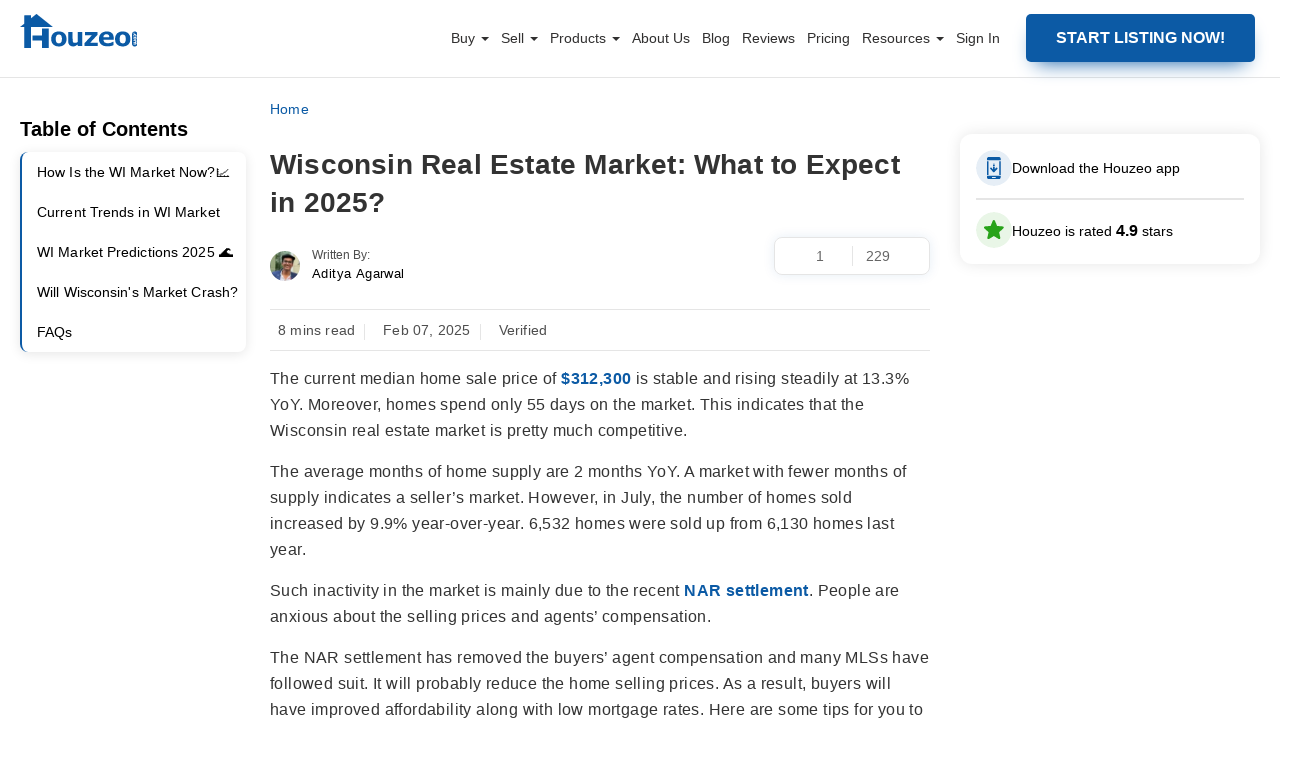

--- FILE ---
content_type: text/html; charset=UTF-8
request_url: https://www.houzeo.com/blog/Wisconsin-real-estate-market/
body_size: 66443
content:
 

<!DOCTYPE html>
<html lang="en-US">
<head><meta charset="UTF-8"><script>if(navigator.userAgent.match(/MSIE|Internet Explorer/i)||navigator.userAgent.match(/Trident\/7\..*?rv:11/i)){var href=document.location.href;if(!href.match(/[?&]nowprocket/)){if(href.indexOf("?")==-1){if(href.indexOf("#")==-1){document.location.href=href+"?nowprocket=1"}else{document.location.href=href.replace("#","?nowprocket=1#")}}else{if(href.indexOf("#")==-1){document.location.href=href+"&nowprocket=1"}else{document.location.href=href.replace("#","&nowprocket=1#")}}}}</script><script>class RocketLazyLoadScripts{constructor(){this.triggerEvents=["keydown","mousedown","mousemove","touchmove","touchstart","touchend","wheel"],this.userEventHandler=this._triggerListener.bind(this),this.touchStartHandler=this._onTouchStart.bind(this),this.touchMoveHandler=this._onTouchMove.bind(this),this.touchEndHandler=this._onTouchEnd.bind(this),this.clickHandler=this._onClick.bind(this),this.interceptedClicks=[],window.addEventListener("pageshow",(e=>{this.persisted=e.persisted})),window.addEventListener("DOMContentLoaded",(()=>{this._preconnect3rdParties()})),this.delayedScripts={normal:[],async:[],defer:[]},this.allJQueries=[]}_addUserInteractionListener(e){document.hidden?e._triggerListener():(this.triggerEvents.forEach((t=>window.addEventListener(t,e.userEventHandler,{passive:!0}))),window.addEventListener("touchstart",e.touchStartHandler,{passive:!0}),window.addEventListener("mousedown",e.touchStartHandler),document.addEventListener("visibilitychange",e.userEventHandler))}_removeUserInteractionListener(){this.triggerEvents.forEach((e=>window.removeEventListener(e,this.userEventHandler,{passive:!0}))),document.removeEventListener("visibilitychange",this.userEventHandler)}_onTouchStart(e){"HTML"!==e.target.tagName&&(window.addEventListener("touchend",this.touchEndHandler),window.addEventListener("mouseup",this.touchEndHandler),window.addEventListener("touchmove",this.touchMoveHandler,{passive:!0}),window.addEventListener("mousemove",this.touchMoveHandler),e.target.addEventListener("click",this.clickHandler),this._renameDOMAttribute(e.target,"onclick","rocket-onclick"))}_onTouchMove(e){window.removeEventListener("touchend",this.touchEndHandler),window.removeEventListener("mouseup",this.touchEndHandler),window.removeEventListener("touchmove",this.touchMoveHandler,{passive:!0}),window.removeEventListener("mousemove",this.touchMoveHandler),e.target.removeEventListener("click",this.clickHandler),this._renameDOMAttribute(e.target,"rocket-onclick","onclick")}_onTouchEnd(e){window.removeEventListener("touchend",this.touchEndHandler),window.removeEventListener("mouseup",this.touchEndHandler),window.removeEventListener("touchmove",this.touchMoveHandler,{passive:!0}),window.removeEventListener("mousemove",this.touchMoveHandler)}_onClick(e){e.target.removeEventListener("click",this.clickHandler),this._renameDOMAttribute(e.target,"rocket-onclick","onclick"),this.interceptedClicks.push(e),e.preventDefault(),e.stopPropagation(),e.stopImmediatePropagation()}_replayClicks(){window.removeEventListener("touchstart",this.touchStartHandler,{passive:!0}),window.removeEventListener("mousedown",this.touchStartHandler),this.interceptedClicks.forEach((e=>{e.target.dispatchEvent(new MouseEvent("click",{view:e.view,bubbles:!0,cancelable:!0}))}))}_renameDOMAttribute(e,t,n){e.hasAttribute&&e.hasAttribute(t)&&(event.target.setAttribute(n,event.target.getAttribute(t)),event.target.removeAttribute(t))}_triggerListener(){this._removeUserInteractionListener(this),"loading"===document.readyState?document.addEventListener("DOMContentLoaded",this._loadEverythingNow.bind(this)):this._loadEverythingNow()}_preconnect3rdParties(){let e=[];document.querySelectorAll("script[type=rocketlazyloadscript]").forEach((t=>{if(t.hasAttribute("src")){const n=new URL(t.src).origin;n!==location.origin&&e.push({src:n,crossOrigin:t.crossOrigin||"module"===t.getAttribute("data-rocket-type")})}})),e=[...new Map(e.map((e=>[JSON.stringify(e),e]))).values()],this._batchInjectResourceHints(e,"preconnect")}async _loadEverythingNow(){this.lastBreath=Date.now(),this._delayEventListeners(),this._delayJQueryReady(this),this._handleDocumentWrite(),this._registerAllDelayedScripts(),this._preloadAllScripts(),await this._loadScriptsFromList(this.delayedScripts.normal),await this._loadScriptsFromList(this.delayedScripts.defer),await this._loadScriptsFromList(this.delayedScripts.async);try{await this._triggerDOMContentLoaded(),await this._triggerWindowLoad()}catch(e){}window.dispatchEvent(new Event("rocket-allScriptsLoaded")),this._replayClicks()}_registerAllDelayedScripts(){document.querySelectorAll("script[type=rocketlazyloadscript]").forEach((e=>{e.hasAttribute("src")?e.hasAttribute("async")&&!1!==e.async?this.delayedScripts.async.push(e):e.hasAttribute("defer")&&!1!==e.defer||"module"===e.getAttribute("data-rocket-type")?this.delayedScripts.defer.push(e):this.delayedScripts.normal.push(e):this.delayedScripts.normal.push(e)}))}async _transformScript(e){return await this._littleBreath(),new Promise((t=>{const n=document.createElement("script");[...e.attributes].forEach((e=>{let t=e.nodeName;"type"!==t&&("data-rocket-type"===t&&(t="type"),n.setAttribute(t,e.nodeValue))})),e.hasAttribute("src")?(n.addEventListener("load",t),n.addEventListener("error",t)):(n.text=e.text,t());try{e.parentNode.replaceChild(n,e)}catch(e){t()}}))}async _loadScriptsFromList(e){const t=e.shift();return t?(await this._transformScript(t),this._loadScriptsFromList(e)):Promise.resolve()}_preloadAllScripts(){this._batchInjectResourceHints([...this.delayedScripts.normal,...this.delayedScripts.defer,...this.delayedScripts.async],"preload")}_batchInjectResourceHints(e,t){var n=document.createDocumentFragment();e.forEach((e=>{if(e.src){const i=document.createElement("link");i.href=e.src,i.rel=t,"preconnect"!==t&&(i.as="script"),e.getAttribute&&"module"===e.getAttribute("data-rocket-type")&&(i.crossOrigin=!0),e.crossOrigin&&(i.crossOrigin=e.crossOrigin),n.appendChild(i)}})),document.head.appendChild(n)}_delayEventListeners(){let e={};function t(t,n){!function(t){function n(n){return e[t].eventsToRewrite.indexOf(n)>=0?"rocket-"+n:n}e[t]||(e[t]={originalFunctions:{add:t.addEventListener,remove:t.removeEventListener},eventsToRewrite:[]},t.addEventListener=function(){arguments[0]=n(arguments[0]),e[t].originalFunctions.add.apply(t,arguments)},t.removeEventListener=function(){arguments[0]=n(arguments[0]),e[t].originalFunctions.remove.apply(t,arguments)})}(t),e[t].eventsToRewrite.push(n)}function n(e,t){let n=e[t];Object.defineProperty(e,t,{get:()=>n||function(){},set(i){e["rocket"+t]=n=i}})}t(document,"DOMContentLoaded"),t(window,"DOMContentLoaded"),t(window,"load"),t(window,"pageshow"),t(document,"readystatechange"),n(document,"onreadystatechange"),n(window,"onload"),n(window,"onpageshow")}_delayJQueryReady(e){let t=window.jQuery;Object.defineProperty(window,"jQuery",{get:()=>t,set(n){if(n&&n.fn&&!e.allJQueries.includes(n)){n.fn.ready=n.fn.init.prototype.ready=function(t){e.domReadyFired?t.bind(document)(n):document.addEventListener("rocket-DOMContentLoaded",(()=>t.bind(document)(n)))};const t=n.fn.on;n.fn.on=n.fn.init.prototype.on=function(){if(this[0]===window){function e(e){return e.split(" ").map((e=>"load"===e||0===e.indexOf("load.")?"rocket-jquery-load":e)).join(" ")}"string"==typeof arguments[0]||arguments[0]instanceof String?arguments[0]=e(arguments[0]):"object"==typeof arguments[0]&&Object.keys(arguments[0]).forEach((t=>{delete Object.assign(arguments[0],{[e(t)]:arguments[0][t]})[t]}))}return t.apply(this,arguments),this},e.allJQueries.push(n)}t=n}})}async _triggerDOMContentLoaded(){this.domReadyFired=!0,await this._littleBreath(),document.dispatchEvent(new Event("rocket-DOMContentLoaded")),await this._littleBreath(),window.dispatchEvent(new Event("rocket-DOMContentLoaded")),await this._littleBreath(),document.dispatchEvent(new Event("rocket-readystatechange")),await this._littleBreath(),document.rocketonreadystatechange&&document.rocketonreadystatechange()}async _triggerWindowLoad(){await this._littleBreath(),window.dispatchEvent(new Event("rocket-load")),await this._littleBreath(),window.rocketonload&&window.rocketonload(),await this._littleBreath(),this.allJQueries.forEach((e=>e(window).trigger("rocket-jquery-load"))),await this._littleBreath();const e=new Event("rocket-pageshow");e.persisted=this.persisted,window.dispatchEvent(e),await this._littleBreath(),window.rocketonpageshow&&window.rocketonpageshow({persisted:this.persisted})}_handleDocumentWrite(){const e=new Map;document.write=document.writeln=function(t){const n=document.currentScript,i=document.createRange(),r=n.parentElement;let o=e.get(n);void 0===o&&(o=n.nextSibling,e.set(n,o));const s=document.createDocumentFragment();i.setStart(s,0),s.appendChild(i.createContextualFragment(t)),r.insertBefore(s,o)}}async _littleBreath(){Date.now()-this.lastBreath>45&&(await this._requestAnimFrame(),this.lastBreath=Date.now())}async _requestAnimFrame(){return document.hidden?new Promise((e=>setTimeout(e))):new Promise((e=>requestAnimationFrame(e)))}static run(){const e=new RocketLazyLoadScripts;e._addUserInteractionListener(e)}}RocketLazyLoadScripts.run();</script>

<meta name="viewport" content="width=device-width, initial-scale=1, maximum-scale=1, minimum-scale=1">
<!-- <meta name="viewport" content="width=device-width, initial-scale=1.0, maximum-scale=3.0"> -->
<title>Wisconsin Real Estate Market: What to Expect in 2025?</title><style id="rocket-critical-css">#copyMessage{font-weight:500}.single-content-section img.messageApp{border-radius:0}.semantic_ui .ui.table:first-child{margin-top:0}img{box-shadow:none}.listClass a,.single-content-section h2 strong,.single-content-section h3 strong,.theme-custom-navbar .container-fluid nav ul.nav>li.listClass a,strong{font-weight:600}input{box-sizing:border-box}.single-content-section .margin-top-28{margin-top:30px}.single-content-section .margin-top-15{margin-top:15px}.theme-custom-navbar .container-fluid nav ul .dropdown .theme-dropdown-menu li a:after,.theme-custom-navbar .container-fluid nav ul.nav>li:last-child a::after,p:empty{display:none}.single-content-section ul{margin-left:7px;width:auto;font-size:18px;padding-left:17px;margin-bottom:0;margin-top:20px;box-sizing:border-box}.single-content-section ul li{margin-bottom:10px;font-size:18px;line-height:32px;color:#303030;font-weight:400}.semantic_ui .ui.table:last-child{margin-bottom:0}.single-content-section h2{font-size:24px;line-height:32px;margin-top:30px;margin-bottom:0}.single-content-section h3{margin-top:15px;font-size:20px;display:inline-block;font-weight:500;margin-bottom:0}.authorToolTop{display:flex}.authorImageBlock a:first-child img{width:24px;height:24px;margin-right:10px}input::-webkit-inner-spin-button,input::-webkit-outer-spin-button{-webkit-appearance:none;margin:0}@media (max-width:990px){.authorToolBox{max-width:364px;min-width:279px;width:auto}}@media screen and (max-width:767px){.authorToolBox{min-width:210px;max-width:280px}body{overflow-x:hidden}}@media (min-width:601px){.authorToolBox{left:-11px}}.icon-wrapper,.popup-trigger{display:flex;align-items:center}.review-modal,.review-modal *{box-sizing:border-box}.popup-btn-wrapper{padding:16px;background-color:#fff;box-shadow:0 0 15px 0 #0000001a;border-radius:12px;box-sizing:border-box}#overlayVideo,.overlay{background-color:#000;opacity:.7}.popup-trigger{gap:12px;font-size:14px}.icon-wrapper>span{display:inline-grid}.download-app-modal,.overlay{position:fixed;left:0;top:0;display:none;z-index:1111}.first-arrow{animation:2s linear infinite move-arrow}.btn-text{margin:0}.border{border:1px solid #0000001a;margin-top:12px;margin-bottom:12px}.overlay{height:100%;width:100%}.download-app-modal{border-radius:24px;right:0;height:500px;width:1010px;max-width:1010px;margin:auto;bottom:0;overflow:hidden;max-height:500px;animation:0.3s ease-out openPopUpAnimDesktop}.cross{position:absolute;top:21px;right:25px}.input-title{font-size:18px;font-weight:500;margin-top:29px}.get-a-link{font-size:18px;font-weight:500;margin-top:29px}.get-the-link-input{padding-right:67px;padding-left:24px;border:2px solid rgb(0 0 0 / .2);border-radius:8px;outline:0;height:56px}.input-wrapper-inner{display:flex;align-items:center;position:relative}.btn-app{padding-left:46px;padding-right:46px;border:0;background-color:#0b5aa5;color:#fff;font-weight:600;font-size:16px;border-radius:8px;margin-left:7px;height:56px!important;width:178px!important}.appSubmit:disabled{opacity:70%}.store-icons{display:flex;gap:10px;padding-bottom:22px}.title-app{color:#656565;margin-top:30px;font-size:16px;font-weight:500;line-height:24px;margin-bottom:12px}.get-the-app-title{font-size:32px;font-weight:600;margin-top:41px;margin-bottom:12px;line-height:47px}#video-modal,.review-modal{right:0;margin:auto;bottom:0}.content-wrapper{padding-left:41px;background-color:#fff;width:100%;padding-right:20px;overflow:auto}.content-wrapper::-webkit-scrollbar{width:8px;background-color:#f4f4f4}.content-wrapper::-webkit-scrollbar-thumb{background-color:#888;border-radius:4px}.qr-wrapper{display:flex;align-items:center;gap:24px}#overlayVideo,#video-modal,.review-modal{position:fixed;top:0;display:none;left:0}.qr-text{font-size:21px;font-weight:500;line-height:31.5px}.review-modal{border-radius:12px;z-index:1111;width:95%;max-width:1011px;padding:40px 40px 0;height:797px;max-height:calc(100vh - 100px);animation:0.3s ease-out openPopUpAnimDesktop}@keyframes openPopUpAnimDesktop{0%{scale:0}100%{scale:1}}.review-card{display:flex;align-items:center;flex-direction:column;justify-content:center;padding:15px 11px;box-shadow:0 0 12px 0 #00000014;border-radius:14px;margin:-1px;background:#fff}.review-seprator{width:.75px;height:23px;background-color:#00000059}.rating{display:flex;align-items:center;gap:5px}.rating-text{margin:0;font-size:44px;font-weight:600}.review-card-wrapper{display:flex;align-items:center;padding:9.86px;border:.75px solid #0000000d;border-radius:9.02px;margin-top:15px;width:100%;justify-content:space-between}#ratingsContainer{padding-top:8px}.overall-rating{border:1px solid #0000000d;border-radius:16px}.rating-wrapper{padding:11px 22px 12px 17px;min-height:131px}.rating-wrapper-one{font-size:16px;font-weight:600;line-height:21.79px}.rating-title{margin:0;line-height:24px;font-size:16px;font-weight:500}.write-a-review{font-size:13px;font-weight:600;line-height:19.5px;color:#000}.review-trigger-block{padding:12px 22px 12px 12px;box-shadow:0 0 12px 0 #00000014;border:1px solid #0000000d;border-radius:14px;margin:24px 0}.profile-wrapper-review{display:flex;align-items:center;gap:8px}.review-videos-block{padding:20px;border:1px solid #00000026;border-radius:16px}.video-title{font-size:20px;line-height:24px;font-weight:500;margin:0 0 18px;color:#333}.dropdown-btn{line-height:18px}.left{display:flex;flex-direction:column;overflow:auto;flex:0 0 343px;height:100%;overflow-x:hidden;padding:10px 10px 40px}#video-frame,.video-thumbnail{width:100%;height:100%}.video-container{width:100%;height:80px;overflow:hidden;border-radius:8px;position:relative}.play-icon{position:absolute;top:24px;left:51px;width:29px;height:29px}#video-modal{border-radius:12px;z-index:9999;height:500px;width:843px;max-width:1010px;padding:40px;max-height:calc(100vh - 200px)}#overlayVideo{height:100%;width:100%;z-index:9999}.closeIcon{background-image:url(https://dtpwvruv8ddnl.cloudfront.net/home-page-static-assets/close-icon.png);background-position:50%;background-size:contain;display:inline-block;height:20px;position:absolute;right:41px;top:6px;width:20px}.videos-wrapper{display:grid;grid-template-columns:repeat(2,1fr);gap:16px}.inner-wrapper-videos{max-height:273px;overflow:auto}.inner-wrapper-videos::-webkit-scrollbar{display:none}.dropdown{position:relative;display:inline-block}.dropdown-btn{background-color:#fff;color:#000;padding:8px 10px 8px 16px;border:0;border-radius:50px;border:1px solid #0000001a;font-size:12px;font-weight:500;display:flex;align-items:center;width:122.34px;justify-content:space-around}.dropdown-content span:not(:last-of-type){border-bottom:1px solid #0000001a}.dropdown-content{display:none;position:absolute;background-color:#fff;z-index:1;min-width:146px;border-radius:12px;overflow:hidden;right:0;box-shadow:0 6px 14px 0 #00000026}.dropdown-content span{color:#000;text-decoration:none;display:block;font-size:14px;padding:8px 34px 8px 16px;border:none!important}.bottom-border-dd{border-bottom:1px solid #0000001a;margin:0 34px 0 16px}.right{margin-left:36px;width:100%;padding-top:10px}.outer-pill-wrapper{overflow:auto;position:relative;display:inherit;height:50px;width:100%;padding:0 10px}.header-right{display:flex;align-items:center;justify-content:space-between}.right-heading{font-size:24px;line-height:36px;font-weight:500;margin:0}.pills-wrapper{display:flex;gap:10px;margin-top:16px;position:absolute;top:0}.review-cards-wrapper-custom{margin-top:13px;overflow:auto;display:flex;gap:24px;flex-direction:column;overflow-y:auto;max-height:calc(100% - 100px);padding-bottom:40px}.error-field-review,.success-field-review{margin:0;font-size:12px;position:absolute}.error-field-review{color:#e32222}.success-field-review{color:#28ca28}.outer-pill-wrapper::-webkit-scrollbar{display:none}.rate-us{font-size:14px;line-height:21px}@keyframes move-arrow{0%,100%{position:relative;transform:translateX(0)}50%,60%{transform:translateX(8px)}}@keyframes openPopUpAnim{0%{transform:translateY(100%)}100%{transform:translateY(0)}}.rate-us{color:#0b5aa5;font-weight:600}.review-trigger-block{display:flex;justify-content:space-between;align-items:center;font-weight:500}#reviewContainer .loaderBox{height:203px;width:100%;flex-shrink:0}#tagPill .loaderBox{height:30px;width:90px;flex-shrink:0}#tagPill .loaderBox:first-child{width:202px}#tagPill .loaderBox:nth-child(2){width:204px}#tagPill .loaderBox .card-loader:before{border-radius:50px}#ratingsContainer .loaderBox{height:14px;width:282.4px;margin-bottom:2px}#ratingsContainer .loaderBox .card-loader:before{border-radius:5px}.right-heading .loaderBox{width:272px;display:block;height:36px}.right-heading .loaderBox .card-loader{display:block}.loaderBox .card-loader{height:100%;width:100%;margin:0 auto;border-radius:8px;background-color:#fff;position:relative}.loaderBox .card-loader:before{content:"";height:100%;top:0;left:0;display:block;background-color:#ccc;position:absolute;width:100%;border-radius:8px}.loaderBox .card-loader:after{content:"";border-radius:8px;background-color:#333;width:100%;height:100%;position:absolute;top:0;left:0;animation-duration:1.4s;animation-iteration-count:infinite;animation-name:loader-animate;animation-timing-function:linear;background:-webkit-linear-gradient(left,#fff0 0,rgb(255 255 255 / .6) 30%,#fff0 81%);background:-o-linear-gradient(left,#fff0 0,rgb(255 255 255 / .6) 30%,#fff0 81%);background:linear-gradient(to right,#fff0 0,rgb(255 255 255 / .6) 30%,#fff0 81%)}@keyframes loader-animate{0%{transform:translate3d(-100%,0,0)}100%{transform:translate3d(100%,0,0)}}@media screen and (max-width:1080px){.download-app-modal{width:fit-content}.get-the-app-title{font-size:28px}.btn-app{padding-left:35px;padding-right:35px}.get-the-link-input{padding-right:50px;padding-left:24px}}@media screen and (max-width:990px){.btn-text{min-width:0px!important}.get-the-app-title,.title-app{margin-bottom:12px}.download-app-modal,.popup-btn-wrapper{display:none}.title-app{margin-top:12px}.store-icons img{height:36px}.input-title{margin-top:18px}.popup-trigger{justify-content:center}}.review-cards-wrapper-custom::-webkit-scrollbar{display:none}.left::-webkit-scrollbar{display:none}@media screen and (max-width:920px){.review-modal{max-height:calc(100dvh - 192px)}.popup-btn-wrapper{display:none}#video-modal{max-width:calc(100dvh - 200px)}}@media screen and (max-width:906px){.review-cards-wrapper-custom{height:calc(100% - 133px)}.left{flex:0 0 280px}.trust-pilot{width:88px}.google-review{width:93px}.review-card-wrapper{margin-left:20px;margin-right:20px}}.cancel-icon-mobile,.mobile-review-card,.mobile-review-text,.play-icon-mobile{display:none}.desktop-review-card{display:flex}.inner-wrapper-review{display:flex;width:100%}.overall-rating,.review-videos-block{background-color:#fff}@media screen and (max-width:780px){.review-trigger-link{order:4}#ratingsContainer .loaderBox{width:100%;margin-bottom:6px}.right-heading .loaderBox{width:204px}#overlayVideo,#video-modal{z-index:999999}.cancel-icon-mobile{display:block;position:absolute;top:-50px;left:0;right:0;margin:auto;height:44px}#video-modal{height:40vh;width:auto}.inner-wrapper-review{display:flex;flex-wrap:wrap;overflow:auto;padding-top:100px}.play-icon-mobile{display:block}.desktop-review-card,.play-icon-desktop{display:none}.left{flex:unset;overflow:initial;height:unset;padding-bottom:14px;width:100%}.trust-pilot{width:95px}.google-review{width:125px;margin-bottom:-5px}.review-card{flex-direction:row;box-shadow:unset;padding:unset;justify-content:space-between;position:relative}.mobile-review-card{display:flex;border-bottom:1px solid #0000001a;border-radius:16px 16px 0 0;margin:0;padding:25px 16px 31px;position:absolute;top:-1px;background-color:#fff;z-index:10;width:100%;left:0}.dropdown-btn{border-radius:6px;border:1px solid #0003;padding-left:8px}#dropdown-title{font-size:12px;line-height:18px;font-weight:500}.right{margin-left:unset;display:flex;flex-direction:column;width:100%}.main-header-wrapper{position:sticky;top:0;background:#fff;width:100%;z-index:1;padding:24px 16px;box-shadow:0 4px 10px 0 #0000000f}.overlay,.review-modal{z-index:100000}.videos-wrapper{gap:12px;display:flex}.video-title{margin:12px 0;font-size:16px;font-weight:400}.video-container{flex-basis:97px;flex-grow:0;flex-shrink:0;height:66px}.play-icon{top:21px;left:40.72px}.review-videos-block{padding:unset;border:unset;margin-top:24px;order:3;background-color:transparent!important}.review-trigger-block{order:3;margin:30px 0 0}.review-modal{display:none;flex-direction:column;padding:0;width:100%;max-height:calc(100dvh - 130px);top:unset;animation:0.3s ease-out openPopUpAnim;border-radius:16px 16px 0 0}.rating-wrapper{padding:unset;margin-top:19px}.write-a-review{margin:0;font-weight:400}.review-card-wrapper{border:0;margin-left:unset;margin-top:0;margin-right:0;width:auto}.review-seprator{width:.75px;height:20px;background-color:#00000047;margin-left:18px;margin-right:18px}.rating-text{font-size:40px}.overall-rating{border:0;background-color:#fff0}.rating{position:relative}.mobile-review-text{display:block;font-size:12px;line-height:18px;color:#0009;white-space:nowrap;bottom:-11.5px;letter-spacing:.7px;position:absolute}.right-heading{font-size:20px}.review-cards-wrapper-custom{overflow:auto;height:unset;padding:0 16px;margin-bottom:20px;min-height:500px}}@media screen and (max-width:400px){.right-heading{font-size:16px}}@media screen and (max-width:380px){.right-heading{font-size:16px}.review-card{justify-content:center;row-gap:16px;flex-wrap:wrap}.inner-wrapper-review{padding-top:143px}.main-header-wrapper{padding-top:27px}}.review-modal{background-color:#fafafc}.profile-image-review{border-radius:50px;height:36px}.message{position:absolute;bottom:-16px}</style>
<meta property="og:image" content="https://www.houzeo.com/blog/wp-content/uploads/2023/07/Real-Estate-Market.webp" />
   <!-- Google Tag Manager -->
    <script type="rocketlazyloadscript">(function(w,d,s,l,i){w[l]=w[l]||[];w[l].push({'gtm.start':
    new Date().getTime(),event:'gtm.js'});var f=d.getElementsByTagName(s)[0],
    j=d.createElement(s),dl=l!='dataLayer'?'&l='+l:'';j.async=true;j.src=
    'https://www.googletagmanager.com/gtm.js?id='+i+dl;f.parentNode.insertBefore(j,f);
    })(window,document,'script','dataLayer','GTM-KZC677C');</script>
    <!-- End Google Tag Manager -->
    <meta name='robots' content='index, follow, max-image-preview:large, max-snippet:-1, max-video-preview:-1' />

	<!-- This site is optimized with the Yoast SEO plugin v16.0.2 - https://yoast.com/wordpress/plugins/seo/ -->
	<meta name="description" content="The median price growth is higher in Wisconsin real estate market. It&#039;s currently at $312K. Also, increase in inventory benefits buyers with more choices." />
	<link rel="canonical" href="https://www.houzeo.com/blog/wisconsin-real-estate-market/" />
	<meta property="og:locale" content="en_US" />
	<meta property="og:type" content="article" />
	<meta property="og:title" content="Wisconsin Real Estate Market: What to Expect In 2025?" />
	<meta property="og:description" content="The median price growth is higher in Wisconsin real estate market. It&#039;s currently at $312K. Also, increase in inventory benefits buyers with more choices." />
	<meta property="og:url" content="https://www.houzeo.com/blog/wisconsin-real-estate-market/" />
	<meta property="og:site_name" content="Houzeo Blog" />
	<meta property="article:published_time" content="2025-02-07T06:38:04+00:00" />
	<meta property="article:modified_time" content="2025-02-07T06:38:13+00:00" />
	<meta name="twitter:card" content="summary_large_image" />
	<meta name="twitter:image" content="https://www.houzeo.com/blog/wp-content/uploads/2023/07/Real-Estate-Market.webp" />
	<meta name="twitter:label1" content="Written by">
	<meta name="twitter:data1" content="Bhagyesh Behere">
	<meta name="twitter:label2" content="Est. reading time">
	<meta name="twitter:data2" content="7 minutes">
	<script type="application/ld+json" class="yoast-schema-graph">{"@context":"https://schema.org","@graph":[{"@type":"Organization","@id":"https://www.houzeo.com/blog/#organization","name":"Houzeo","url":"https://www.houzeo.com/blog/","sameAs":[],"logo":{"@type":"ImageObject","@id":"https://www.houzeo.com/blog/#logo","inLanguage":"en-US","url":"https://www.houzeo.com/blog/wp-content/uploads/2020/07/new-logo.png","width":190,"height":55,"caption":"Houzeo"},"image":{"@id":"https://www.houzeo.com/blog/#logo"}},{"@type":"WebSite","@id":"https://www.houzeo.com/blog/#website","url":"https://www.houzeo.com/blog/","name":"Houzeo Blog","description":"","publisher":{"@id":"https://www.houzeo.com/blog/#organization"},"potentialAction":[{"@type":"SearchAction","target":"https://www.houzeo.com/blog/?s={search_term_string}","query-input":"required name=search_term_string"}],"inLanguage":"en-US"},{"@type":"ImageObject","@id":"https://www.houzeo.com/blog/wisconsin-real-estate-market/#primaryimage","inLanguage":"en-US","url":"https://www.houzeo.com/blog/wp-content/uploads/2023/07/Real-Estate-Market.webp","width":840,"height":450,"caption":"mississippi-real-estate-market"},{"@type":"WebPage","@id":"https://www.houzeo.com/blog/wisconsin-real-estate-market/#webpage","url":"https://www.houzeo.com/blog/wisconsin-real-estate-market/","name":"Wisconsin Real Estate Market: What to Expect In 2025?","isPartOf":{"@id":"https://www.houzeo.com/blog/#website"},"primaryImageOfPage":{"@id":"https://www.houzeo.com/blog/wisconsin-real-estate-market/#primaryimage"},"datePublished":"2025-02-07T06:38:04+00:00","dateModified":"2025-02-07T06:38:13+00:00","description":"The median price growth is higher in Wisconsin real estate market. It's currently at $312K. Also, increase in inventory benefits buyers with more choices.","inLanguage":"en-US","potentialAction":[{"@type":"ReadAction","target":["https://www.houzeo.com/blog/wisconsin-real-estate-market/"]}]}]}</script>
	<!-- / Yoast SEO plugin. -->


<link rel='dns-prefetch' href='//fonts.googleapis.com' />
<link rel='dns-prefetch' href='//www.googletagmanager.com' />
<link rel='dns-prefetch' href='//fonts.gstatic.com' />
<link rel='dns-prefetch' href='//www.google-analytics.com' />
<link rel='dns-prefetch' href='//d2ugycd7r74z1x.cloudfront.net' />
<link data-minify="1" rel="preload"  as="style" href="https://www.houzeo.com/blog/wp-content/cache/min/1/blog/wp-content/plugins/pre-approval-widget/pre-approval-widget.css?ver=1768566465" onload="this.rel='stylesheet'" /><link data-minify="1" rel="preload"  as="style" href="https://www.houzeo.com/blog/wp-content/cache/min/1/blog/wp-content/themes/houzeo-new-design/css/main.css?ver=1768566364" onload="this.rel='stylesheet'" /><link data-minify="1" rel="preload" media="screen and (max-width: 1200px)" as="style" href="https://www.houzeo.com/blog/wp-content/cache/min/1/blog/wp-content/themes/houzeo-new-design/css/media-query.css?ver=1768566364" onload="this.rel='stylesheet'" /><link data-minify="1" rel="preload" as="style" href="https://www.houzeo.com/blog/wp-content/cache/min/1/blog/wp-content/themes/houzeo-new-design/css/custom.css?ver=1768566364" onload="this.rel='stylesheet'" /><link data-minify="1" rel="preload" as="style" href="https://www.houzeo.com/blog/wp-content/cache/min/1/blog/wp-content/themes/houzeo-new-design/css/review-sidebar.css?ver=1768566364" onload="this.rel='stylesheet'" /><style id='global-styles-inline-css' type='text/css'>
body{--wp--preset--color--black: #000000;--wp--preset--color--cyan-bluish-gray: #abb8c3;--wp--preset--color--white: #ffffff;--wp--preset--color--pale-pink: #f78da7;--wp--preset--color--vivid-red: #cf2e2e;--wp--preset--color--luminous-vivid-orange: #ff6900;--wp--preset--color--luminous-vivid-amber: #fcb900;--wp--preset--color--light-green-cyan: #7bdcb5;--wp--preset--color--vivid-green-cyan: #00d084;--wp--preset--color--pale-cyan-blue: #8ed1fc;--wp--preset--color--vivid-cyan-blue: #0693e3;--wp--preset--color--vivid-purple: #9b51e0;--wp--preset--gradient--vivid-cyan-blue-to-vivid-purple: linear-gradient(135deg,rgba(6,147,227,1) 0%,rgb(155,81,224) 100%);--wp--preset--gradient--light-green-cyan-to-vivid-green-cyan: linear-gradient(135deg,rgb(122,220,180) 0%,rgb(0,208,130) 100%);--wp--preset--gradient--luminous-vivid-amber-to-luminous-vivid-orange: linear-gradient(135deg,rgba(252,185,0,1) 0%,rgba(255,105,0,1) 100%);--wp--preset--gradient--luminous-vivid-orange-to-vivid-red: linear-gradient(135deg,rgba(255,105,0,1) 0%,rgb(207,46,46) 100%);--wp--preset--gradient--very-light-gray-to-cyan-bluish-gray: linear-gradient(135deg,rgb(238,238,238) 0%,rgb(169,184,195) 100%);--wp--preset--gradient--cool-to-warm-spectrum: linear-gradient(135deg,rgb(74,234,220) 0%,rgb(151,120,209) 20%,rgb(207,42,186) 40%,rgb(238,44,130) 60%,rgb(251,105,98) 80%,rgb(254,248,76) 100%);--wp--preset--gradient--blush-light-purple: linear-gradient(135deg,rgb(255,206,236) 0%,rgb(152,150,240) 100%);--wp--preset--gradient--blush-bordeaux: linear-gradient(135deg,rgb(254,205,165) 0%,rgb(254,45,45) 50%,rgb(107,0,62) 100%);--wp--preset--gradient--luminous-dusk: linear-gradient(135deg,rgb(255,203,112) 0%,rgb(199,81,192) 50%,rgb(65,88,208) 100%);--wp--preset--gradient--pale-ocean: linear-gradient(135deg,rgb(255,245,203) 0%,rgb(182,227,212) 50%,rgb(51,167,181) 100%);--wp--preset--gradient--electric-grass: linear-gradient(135deg,rgb(202,248,128) 0%,rgb(113,206,126) 100%);--wp--preset--gradient--midnight: linear-gradient(135deg,rgb(2,3,129) 0%,rgb(40,116,252) 100%);--wp--preset--duotone--dark-grayscale: url('#wp-duotone-dark-grayscale');--wp--preset--duotone--grayscale: url('#wp-duotone-grayscale');--wp--preset--duotone--purple-yellow: url('#wp-duotone-purple-yellow');--wp--preset--duotone--blue-red: url('#wp-duotone-blue-red');--wp--preset--duotone--midnight: url('#wp-duotone-midnight');--wp--preset--duotone--magenta-yellow: url('#wp-duotone-magenta-yellow');--wp--preset--duotone--purple-green: url('#wp-duotone-purple-green');--wp--preset--duotone--blue-orange: url('#wp-duotone-blue-orange');--wp--preset--font-size--small: 13px;--wp--preset--font-size--medium: 20px;--wp--preset--font-size--large: 36px;--wp--preset--font-size--x-large: 42px;}.has-black-color{color: var(--wp--preset--color--black) !important;}.has-cyan-bluish-gray-color{color: var(--wp--preset--color--cyan-bluish-gray) !important;}.has-white-color{color: var(--wp--preset--color--white) !important;}.has-pale-pink-color{color: var(--wp--preset--color--pale-pink) !important;}.has-vivid-red-color{color: var(--wp--preset--color--vivid-red) !important;}.has-luminous-vivid-orange-color{color: var(--wp--preset--color--luminous-vivid-orange) !important;}.has-luminous-vivid-amber-color{color: var(--wp--preset--color--luminous-vivid-amber) !important;}.has-light-green-cyan-color{color: var(--wp--preset--color--light-green-cyan) !important;}.has-vivid-green-cyan-color{color: var(--wp--preset--color--vivid-green-cyan) !important;}.has-pale-cyan-blue-color{color: var(--wp--preset--color--pale-cyan-blue) !important;}.has-vivid-cyan-blue-color{color: var(--wp--preset--color--vivid-cyan-blue) !important;}.has-vivid-purple-color{color: var(--wp--preset--color--vivid-purple) !important;}.has-black-background-color{background-color: var(--wp--preset--color--black) !important;}.has-cyan-bluish-gray-background-color{background-color: var(--wp--preset--color--cyan-bluish-gray) !important;}.has-white-background-color{background-color: var(--wp--preset--color--white) !important;}.has-pale-pink-background-color{background-color: var(--wp--preset--color--pale-pink) !important;}.has-vivid-red-background-color{background-color: var(--wp--preset--color--vivid-red) !important;}.has-luminous-vivid-orange-background-color{background-color: var(--wp--preset--color--luminous-vivid-orange) !important;}.has-luminous-vivid-amber-background-color{background-color: var(--wp--preset--color--luminous-vivid-amber) !important;}.has-light-green-cyan-background-color{background-color: var(--wp--preset--color--light-green-cyan) !important;}.has-vivid-green-cyan-background-color{background-color: var(--wp--preset--color--vivid-green-cyan) !important;}.has-pale-cyan-blue-background-color{background-color: var(--wp--preset--color--pale-cyan-blue) !important;}.has-vivid-cyan-blue-background-color{background-color: var(--wp--preset--color--vivid-cyan-blue) !important;}.has-vivid-purple-background-color{background-color: var(--wp--preset--color--vivid-purple) !important;}.has-black-border-color{border-color: var(--wp--preset--color--black) !important;}.has-cyan-bluish-gray-border-color{border-color: var(--wp--preset--color--cyan-bluish-gray) !important;}.has-white-border-color{border-color: var(--wp--preset--color--white) !important;}.has-pale-pink-border-color{border-color: var(--wp--preset--color--pale-pink) !important;}.has-vivid-red-border-color{border-color: var(--wp--preset--color--vivid-red) !important;}.has-luminous-vivid-orange-border-color{border-color: var(--wp--preset--color--luminous-vivid-orange) !important;}.has-luminous-vivid-amber-border-color{border-color: var(--wp--preset--color--luminous-vivid-amber) !important;}.has-light-green-cyan-border-color{border-color: var(--wp--preset--color--light-green-cyan) !important;}.has-vivid-green-cyan-border-color{border-color: var(--wp--preset--color--vivid-green-cyan) !important;}.has-pale-cyan-blue-border-color{border-color: var(--wp--preset--color--pale-cyan-blue) !important;}.has-vivid-cyan-blue-border-color{border-color: var(--wp--preset--color--vivid-cyan-blue) !important;}.has-vivid-purple-border-color{border-color: var(--wp--preset--color--vivid-purple) !important;}.has-vivid-cyan-blue-to-vivid-purple-gradient-background{background: var(--wp--preset--gradient--vivid-cyan-blue-to-vivid-purple) !important;}.has-light-green-cyan-to-vivid-green-cyan-gradient-background{background: var(--wp--preset--gradient--light-green-cyan-to-vivid-green-cyan) !important;}.has-luminous-vivid-amber-to-luminous-vivid-orange-gradient-background{background: var(--wp--preset--gradient--luminous-vivid-amber-to-luminous-vivid-orange) !important;}.has-luminous-vivid-orange-to-vivid-red-gradient-background{background: var(--wp--preset--gradient--luminous-vivid-orange-to-vivid-red) !important;}.has-very-light-gray-to-cyan-bluish-gray-gradient-background{background: var(--wp--preset--gradient--very-light-gray-to-cyan-bluish-gray) !important;}.has-cool-to-warm-spectrum-gradient-background{background: var(--wp--preset--gradient--cool-to-warm-spectrum) !important;}.has-blush-light-purple-gradient-background{background: var(--wp--preset--gradient--blush-light-purple) !important;}.has-blush-bordeaux-gradient-background{background: var(--wp--preset--gradient--blush-bordeaux) !important;}.has-luminous-dusk-gradient-background{background: var(--wp--preset--gradient--luminous-dusk) !important;}.has-pale-ocean-gradient-background{background: var(--wp--preset--gradient--pale-ocean) !important;}.has-electric-grass-gradient-background{background: var(--wp--preset--gradient--electric-grass) !important;}.has-midnight-gradient-background{background: var(--wp--preset--gradient--midnight) !important;}.has-small-font-size{font-size: var(--wp--preset--font-size--small) !important;}.has-medium-font-size{font-size: var(--wp--preset--font-size--medium) !important;}.has-large-font-size{font-size: var(--wp--preset--font-size--large) !important;}.has-x-large-font-size{font-size: var(--wp--preset--font-size--x-large) !important;}
</style>
<style id='rocket-lazyload-inline-css' type='text/css'>
.rll-youtube-player{position:relative;padding-bottom:56.23%;height:0;overflow:hidden;max-width:100%;}.rll-youtube-player:focus-within{outline: 2px solid currentColor;outline-offset: 5px;}.rll-youtube-player iframe{position:absolute;top:0;left:0;width:100%;height:100%;z-index:100;background:0 0}.rll-youtube-player img{bottom:0;display:block;left:0;margin:auto;max-width:100%;width:100%;position:absolute;right:0;top:0;border:none;height:auto;-webkit-transition:.4s all;-moz-transition:.4s all;transition:.4s all}.rll-youtube-player img:hover{-webkit-filter:brightness(75%)}.rll-youtube-player .play{height:100%;width:100%;left:0;top:0;position:absolute;background:url(https://www.houzeo.com/blog/wp-content/plugins/wp-rocket/assets/img/youtube.png) no-repeat center;background-color: transparent !important;cursor:pointer;border:none;}
</style>
<script type="rocketlazyloadscript">if (document.location.protocol != "https:") {document.location = document.URL.replace(/^http:/i, "https:");}</script><script type="rocketlazyloadscript" data-rocket-type='text/javascript' src='https://www.houzeo.com/blog/wp-includes/js/jquery/jquery.min.js?ver=3.6.0' id='jquery-core-js' defer></script>
<script type='text/javascript' id='custom-data-js-js-extra'>
/* <![CDATA[ */
var customData = {"postID":"140309","siteURL":"https:\/\/www.houzeo.com\/blog","userLoggedIn":"","apiHomeURL":"https:\/\/www.houzeo.com","hfsWidgetUrl":"https:\/\/idx.houzeo.com","ajaxurl":"https:\/\/www.houzeo.com\/blog\/wp-admin\/admin-ajax.php","customVersion":"9.8","apiToken":"eyJhbGciOiJIUzI1NiIsInR5cCI6IkpXVCJ9.[base64].tUqI0SMB2NbcCaIOPqWzMTbq44jTLtY_NPMke6yFRvo"};
/* ]]> */
</script>
<script type="rocketlazyloadscript" data-minify="1" data-rocket-type='text/javascript' defer src='https://www.houzeo.com/blog/wp-content/cache/min/1/blog/wp-content/themes/houzeo-new-design/js/custom-data-js.js?ver=1768566364' id='custom-data-js-js'></script>
<link rel="https://api.w.org/" href="https://www.houzeo.com/blog/wp-json/" /><link rel="alternate" type="application/json" href="https://www.houzeo.com/blog/wp-json/wp/v2/posts/140309" /><link rel="EditURI" type="application/rsd+xml" title="RSD" href="https://www.houzeo.com/blog/xmlrpc.php?rsd" />
<link rel="wlwmanifest" type="application/wlwmanifest+xml" href="https://www.houzeo.com/blog/wp-includes/wlwmanifest.xml" /> 
<meta name="generator" content="WordPress 6.0.1" />
<link rel='shortlink' href='https://www.houzeo.com/blog/?p=140309' />
<link rel="alternate" type="application/json+oembed" href="https://www.houzeo.com/blog/wp-json/oembed/1.0/embed?url=https%3A%2F%2Fwww.houzeo.com%2Fblog%2Fwisconsin-real-estate-market%2F" />
<link rel="alternate" type="text/xml+oembed" href="https://www.houzeo.com/blog/wp-json/oembed/1.0/embed?url=https%3A%2F%2Fwww.houzeo.com%2Fblog%2Fwisconsin-real-estate-market%2F&#038;format=xml" />
        <script type="application/ld+json">
        {
            "@context": "https://schema.org",
            "@type": "Article",
            "headline": "Wisconsin Real Estate Market: What to Expect in 2025?",
            "image": "https://www.houzeo.com/blog/wp-content/uploads/2023/07/Real-Estate-Market.webp",
            "datePublished": "2025-02-07T01:38:04-05:00",
            "dateModified": "2025-02-07T06:38:13+00:00",
                        "keywords": ["real estate market","real estate market wisconsin"],
                        "author": {
                "@type": "Person",
                "name": "Aditya Agarwal",
                "url": "https:\/\/www.houzeo.com\/blog\/author\/adrian-augustus\/"            },
            "publisher": {
                "@type": "Organization",
                "name": "Houzeo",
                "logo": {
                    "@type": "ImageObject",
                    "url": "https://www.houzeo.com/images/new-logo.png"
                }
            },
            "mainEntityOfPage": {
                "@type": "WebPage",
                "@id": "https://www.houzeo.com/blog/wisconsin-real-estate-market/"
            },
            "description": "The median price growth is higher in Wisconsin real estate market. It's currently at $312K. Also, increase in inventory benefits buyers with more choices.",
            "speakable": {
                "@type": "SpeakableSpecification",
                "cssSelector": ["h1","div.entry-content p.highlight"]            },
            "url": "https://www.houzeo.com/blog/wisconsin-real-estate-market/"
        }
        </script>
        		<script type="application/ld+json">
			{"@context":"https:\/\/schema.org","@type":"FAQPage","name":"Faq Schema","mainEntity":[{"@type":"Question","name":"When will the housing market crash in Wisconsin?","acceptedAnswer":{"@type":"Answer","text":"Not for the next few years. <a href=\"#when-will-the-housing-market-crash\">Wisconsin's housing market will not crash in 2025<\/a>. Despite low housing demand and modest home prices, market is afloat."}},{"@type":"Question","name":"What are the real estate housing market 2025 predictions for Wisconsin?","acceptedAnswer":{"@type":"Answer","text":"2025 is a balanced market with 2 months of supply and low inventory. Here's our <a href=\"#housing-market-predictions\">forecast for Wisconsin's housing market in 2025<\/a>: (1) Home buyers have returned to the market. (2) Housing inventory will increase. (3) Property prices in Wisconsin will increase. (4) Buyer agent commissions will be zero!"}},{"@type":"Question","name":"Are home prices dropping in Wisconsin?","acceptedAnswer":{"@type":"Answer","text":"Not yet! Currently the property prices in Wisconsin are increasing at a good rate of 8.6% YOY. However, you can still find the <a href=\"https:\/\/www.houzeo.com\/blog\/cheapest-places-to-live-in-wisconsin\/\" target=\"_blank\">cheapest places to live in Wisconsin<\/a>. You can find the value of your favorite homes on Houzeo's <a href=\"https:\/\/www.houzeo.com\/how-much-is-my-house-worth\" target=\"_blank\">home value estimator<\/a>."}},{"@type":"Question","name":"Is it a good time to buy a house in Wisconsin?","acceptedAnswer":{"@type":"Answer","text":"Yes! Currently, there are very few buyers in the market compared to the supply of homes in Wisconsin. Homes for sales are up by 6.5%. The low <a href=\"https:\/\/www.houzeo.com\/blog\/average-mortgage-payment\/\" target=\"_blank\">mortgage payments<\/a> have made buying a home affordable. More buyers will return in the second half of 2025, so we'd recommend you buy a house now."}}]}		</script>
		<meta name="google-site-verification" content="4Wx4xvNzZ2GwSKNt4NdGXfr8wBJhvegaO3bLZ3pRAVs" /><meta name="yoast-focus-keyphrase" content="Wisconsin Real Estate Market">	   <script type="application/ld+json">
		{
		"@context": "https://schema.org",
		"@type": "Organization",
		"@id": "https://www.houzeo.com",
		"name": "Houzeo",
		"url": "https://www.houzeo.com",
		"logo": "https://www.houzeo.com/images/new-logo.png",
		"contactPoint": {
			"@type": "ContactPoint",
			"telephone": "(844) 448-0110",
			"contactType": "Customer Service",
			"areaServed": "US",
			"availableLanguage": "English"
		},
		"aggregateRating": {
			"@type": "AggregateRating",
			"ratingValue": "4.9",
						"reviewCount": "11243",
						"bestRating": "5",
			"worstRating": "1"
		}
		}
	  </script>
  
   <link rel="icon" href="https://www.houzeo.com/blog/wp-content/uploads/2019/07/houzeo-blue-round-150x150.png" sizes="32x32" />
<link rel="icon" href="https://www.houzeo.com/blog/wp-content/uploads/2019/07/houzeo-blue-round.png" sizes="192x192" />
<link rel="apple-touch-icon" href="https://www.houzeo.com/blog/wp-content/uploads/2019/07/houzeo-blue-round.png" />
<meta name="msapplication-TileImage" content="https://www.houzeo.com/blog/wp-content/uploads/2019/07/houzeo-blue-round.png" />
		<style type="text/css" id="wp-custom-css">
			.main-container{position:relative;margin-left:auto;margin-right:auto;padding-left:0;padding-right:0;margin-top:100px;max-width:1280px;display:flex;flex-wrap:wrap}body.home.blog .theme-custom-navbar.stickyTopQL.blogHeadStickyQL.stickyClassQL { display: none !important;}.main-content-section{padding-right:30px;margin-top:10px;width:calc(100% - 300px)}.right-sidebar{width:300px;margin-top:23px}.blog .right-sidebar{margin-top:60px}.breadcrumb li:last-child:after,.download-app-modal,.errorStreetMsg.errorMsg,.footerWraphomeforsale .wrapFooter .five .trec_info_text_wrap,.home.blog .preApprovalBox,.inspectorbox,.musicData.socialData.musicMobile,.single-content-section .tab-block-wrapper .bio .callouts li:first-child:before,.single-content-section .tab-block-wrapper .bio .callouts li:nth-child(2),.single-content-section .wp-faq-schema-items .ui-accordion-content,.theme-custom-navbar .container-fluid .theme-navbar-header .theme-navbar-toggle.close_icon .theme-line:first-child,.theme-custom-navbar .container-fluid nav ul .dropdown .theme-dropdown-menu li a:after,.theme-custom-navbar .container-fluid nav ul.nav>li:last-child a::after,.toc-image,.widgetBox .homePageQuickListing .mainTitle,.widgetBox.widgetBox6 .widgetInPropBox,.widgetBox.widgetBox6 .widgetancText,p:empty{display:none}.addingPreApprovalWidget{margin-bottom:20px!important;margin-top:20px!important}.popup-btn-wrapper{padding:16px;width:100%;box-sizing:border-box;background-color:#fff;box-shadow:0 0 15px 0 #0000001A;border-radius:12px}.left-sidebar .tocWrapper .tocAnchorsList,.listing-section{width:100%}.popup-trigger{display:flex;width:100%;align-items:center;gap:12px;font-size:14px;cursor:pointer}.btn-text,.left-sidebar .tocWrapper.tocMarTop20,figure.wp-block-pullquote{margin:0}.icon-wrapper{display:flex;align-items:center}.icon-wrapper>span{display:inline-grid}.first-arrow{animation:2s linear infinite move-arrow}.img-min-height{min-height:400px}.border{border:1px solid #0000001A;margin-top:12px;margin-bottom:12px}.single-content-section .mainVideowrapper,.theme-custom-navbar .container-fluid .theme-navbar-header{position:relative;z-index:1}.author-linked-in-anchor{border-bottom:0!important}.breadcrumb,.breadcrumbc{padding-left:0}.houzoTabBlock .houzeoTopLeft img{width:auto}.blue-box-content-list{background-color:#dff0ff;padding:20px;margin-left:-5px;box-sizing:border-box;line-height:1.6;color:#222}.blue-box-content-list.underlined a{border-bottom:1px solid #0089c6}.blue-box-content-list a,.check-minus-content-list a,a{text-decoration:none}.breadcrumb li,.breadcrumb li a{font-size:12px;line-height:18px;font-weight:400;color:#303030;padding-bottom:5px}.breadcrumb li a:hover,.breadcrumb li.active a{color:#0b5aa5;text-decoration:underline}.preApprovalBox .preFirstBlock .preApply .preCom.preSidebar .preApprovalBlock .preHeader{font-size:18px!important;line-height:27px!important;font-weight:600;color:#fff!important;background:#0b5aa5;padding:18px 16px 12px;box-sizing:border-box;border-top-left-radius:16px;border-top-right-radius:16px}.main-content-section .pagination{text-align:right;margin-bottom:15px}.main-content-section .pagination a{border-radius:50%;border:1px solid #ddd;margin:0 2px;transition:.3s;position:relative;width:35px;height:35px;padding-left:0;text-align:center;font-size:14px;display:inline-block;line-height:35px;color:#0b5aa5;text-decoration:none}.main-content-section .pagination a.next,.main-content-section .pagination a.prev{font-size:18px}.main-content-section .pagination a.current,.main-content-section .pagination a:hover{color:#fff;background:#0c5aa5}.post-navigation .nav-next a:after,.post-navigation .nav-previous a:before{background:url(https://dtpwvruv8ddnl.cloudfront.net/images/blog/newBlog/blue-arrow-1.svg) center/8px no-repeat;width:14px;height:14px;top:2px;position:relative;display:inline-block;transition:.3s;content:""}.post-navigation .nav-previous a:before{left:-4px}.post-navigation .nav-next a:after{right:-3px;-webkit-transform:rotate(180deg);-moz-transform:rotate(180deg);transform:rotate(180deg)}.post-navigation .nav-next a:hover:after,.post-navigation .nav-previous a:hover:before{filter:invert(100%) brightness(200%)}.single-post .post-navigation{padding-bottom:25px;margin-bottom:20px;margin-top:20px}.single-post .post-navigation .nav-next a:hover,.single-post .post-navigation .nav-previous a:hover{color:#fff;background:#19469d;transition:.3s}.single-post .post-navigation .nav-next a,.single-post .post-navigation .nav-previous a{display:inline-block;font-size:14px;line-height:20px;padding:5px 20px;font-weight:400;width:auto;color:#19469d;border:1px solid #19469d;border-radius:6px}.page-content-section{padding-top:80px}.page-main-title{font-size:2.4rem;font-weight:500}.wsp-category-title,.wsp-post{line-height:40px;font-size:22px}.wsp-posts-list{list-style-type:disc}.wsp-posts-list::marker{vertical-align:middle}.wsp-posts-title{font-size:2rem}.categoryMain-title,.search-title,.wsp-category-title a,.wsp-post a{color:#0b5aa5}.error-404-title{color:#0b5aa5;margin-bottom:10px;font-size:36px;font-weight:500}body.tocWrapperActive ol{padding-left:20px;margin-bottom:0;margin-top:20px}body.tocWrapperActive ol li{margin-top:18px;margin-bottom:0;line-height:32px;font-size:18px}.not-found p{margin-bottom:6px}.h4Class{font-weight:400;margin-bottom:17px!important}.semantic_ui .ui.table td,.semantic_ui .ui.table thead th,figcaption{font-size:14px}.wp-block-pullquote{border-top:4px solid #555d66;border-bottom:4px solid #555d66;color:#40464d;padding:0;text-align:left}.wp-block-pullquote blockquote{border-left:5px solid #eee;font-size:17.5px;margin:0;padding:10px 20px;font-style:italic;line-height:1.7}.wp-block-image img{border:1px solid #eee;width:100%;height:auto}.wp-block-table table{border-collapse:separate;border-spacing:0;margin:0 0 1.5em;width:100%;border-top:0}.wp-block-table td{border:1px solid;border-bottom:0;color:#4e4e4e;line-height:24px;font-weight:400}.wp-block-table th{line-height:23.8px;border:1px solid;background:#0b5aa5;color:#fff}.wp-block-table th:first-child,.wp-block-table thead{border-top-left-radius:8px}.wp-block-table th:last-child,.wp-block-table thead{border-top-right-radius:8px}.wp-block-table td strong{font-weight:600;line-height:23.8px}.wp-block-table td,.wp-block-table th{padding:8px;font-size:14px;text-align:left;border-color:#0000001a}.author-linked-in-anchor,.single-content-section .wp-faq-schema-items .ui-accordion-header.active,figure.wp-block-table a{border-bottom:0}.foo-table tbody tr td,.foo-table tbody tr:nth-child(2n) td,.foo-table tbody tr:nth-child(odd) td,.right-sidebar .bottomCta a,.wp-block-table.is-style-stripes tbody tr:nth-child(odd){background-color:#fff0}.foo-table.footable-paging-right .footable-pagination-wrapper{text-align:right}figure.wp-block-image,figure.wp-block-table{margin-top:20px}figure.wp-block-table:has(figcaption) table{margin-bottom:0}.footable .pagination{display:inline-block;padding-left:0;margin:20px 0;border-radius:4px}.footable .pagination>li{display:inline}.footable .pagination>li>a{border-top-left-radius:4px;border-bottom-left-radius:4px;position:relative;float:left;padding:6px 12px;margin-left:-1px;line-height:1.42857143;color:#337ab7;text-decoration:none!important;background-color:#fff;border:1px solid #ddd}.footable .pagination>.active>a{z-index:2;color:#fff;cursor:default;background-color:#337ab7;border-color:#337ab7}.footable_parent{overflow-x:auto;width:100%;border:1px solid #0000001a;border-radius:16px;box-shadow:0 0 10px 0 #0000000d;margin-top:30px;margin-bottom:0}.footable.table tbody tr td,.footable.table tr th{word-break:keep-all}.footable tr:hover{background:#dde8ff}.footable_parent table{border-top:none!important;border-bottom:none!important}.footable-header{border-bottom:1px solid #0000001a}.foo-table.footable.table>thead>tr>th{padding:.92857143em 15px}.footable tr:nth-child(2n){background:#e5e4e230}.footable_parent table.foo-table.vertical_centered tbody>tr>td,.footable_parent table.foo-table.vertical_centered thead>tr>th{vertical-align:middle}.foo-table tbody tr td a{margin:0;padding:0;border-bottom:0;font-weight:500}#footable_57330 td.ninja_column_2{text-align:center}.semantic_ui .ui.table{width:100%;background:#fff;margin:1em 0;-webkit-box-shadow:none;box-shadow:none;border-radius:.28571429rem;text-align:left;color:#000000de;border-collapse:separate;border-spacing:0}.semantic_ui .ui.table thead{-webkit-box-shadow:none;box-shadow:none;background:#fafafc}.semantic_ui .ui.table:first-child,table{border-bottom:5px solid #0c5aa5;border-top:.5px solid #0c5aa5}.semantic_ui .ui.table thead tr:first-child>th:first-child{border-radius:.28571429rem 0 0}.semantic_ui .ui.table thead th{color:#1b1b1b;font-weight:600;line-height:18px}.semantic_ui .ui.table td{padding:8px}.semantic_ui .ui.selectable.table tbody tr:hover{background-color:#fff;color:#000000f2}.semantic_ui .ui.striped.table tbody tr:nth-child(2n){background-color:#fff}.semantic_ui .ui.table tr td{border-top:1px solid #0000000d;font-size:14px;line-height:21px;font-weight:500;padding:16px}.semantic_ui .ui.table td,.semantic_ui .ui.table th{-webkit-transition:background .1s,color .1s;transition:background .1s,color .1s}.exitPopupSec .exitPopupHolder{background-color:#fff;display:none;left:50%;margin:0;max-height:none;max-width:650px;position:fixed;top:50%;transform:translate(-50%,-50%);width:90%;z-index:1000}.exitPopupSec .exitPopupOverlay{background-color:#000000d9;display:none;height:100%;left:0;position:fixed;top:0;width:100%;z-index:999}.exitPopupSec .exitPopupBox{position:relative;text-align:center}.exitPopupSec .exitPopupBox:before{background-color:#0b5aa5;background-image:url(/images/houzeo-blue.png);background-position:8px 8px;background-repeat:no-repeat;-webkit-clip-path:polygon(0 0,0 100%,100% 0);clip-path:polygon(0 0,0 100%,100% 0);content:"";left:0;position:absolute;top:0;background-size:70px;height:145px;width:145px}.exitPopupSec .exitPopupBox .close{align-items:center;background:#0b5aa5;border-radius:20px;cursor:pointer;display:flex;height:25px;justify-content:center;position:absolute;right:-10px;top:-10px;width:25px}.exitPopupSec .exitPopupBox .close img{height:16px;left:1px;position:relative;width:16px}.exitPopupSec .exitPopupBox .head-exitPop{color:#000;font-size:70px;font-weight:700;letter-spacing:0;line-height:69px;margin:0;padding:40px 45px 0}.exitPopupSec .exitPopupBox .headExitPlan{color:#0b5aa5;font-size:18px;font-weight:400;letter-spacing:0;line-height:24px;margin:7px 0 0;padding:0 45px;text-align:center}.exitPopupSec .exitPopupBox .copyDataBox{padding:30px 34px;position:relative}.exitPopupSec .exitPopupBox .copyDataBox .copyText{align-items:center;background-image:url(https://dtpwvruv8ddnl.cloudfront.net/images/blogIcon/coupon-code-border-image-v2.svg);display:inline-flex;justify-content:center;padding:9px 26px;margin-top:10px;position:relative}.breadcrumb li.active a,.exitPopupSec .exitPopupBox .copyDataBox .divRelative,.houzoTabBlock .houzeoLabel.active,.houzoTabBlock .houzeoTopLeft,.insideRightBar,.newCloseInputBox.newSecClose,.relatedSliderImg,.single-content-section .houzeoDescContent a{position:relative}.exitPopupSec .exitPopupBox .copyDataBox .copyText p{color:#000;font-weight:400;letter-spacing:0;line-height:25px;margin:0;font-size:22px}.exitPopupSec .exitPopupBox .copyDataBox .copyText input{background-color:#fff;border:0;color:#000;font-size:21px;font-weight:900;letter-spacing:0;line-height:25px;margin:0;outline:0;padding-left:5px;width:98px}.exitPopupSec .exitPopupBox .copyDataBox .copyText #afterCopied{bottom:-18px;color:#0b5aa5;display:none;font-size:12px;font-weight:600;line-height:14px;position:absolute;right:0}.exitPopupSec .exitPopupBox .footerText{border-top:2px solid;padding:20px;display:flex;justify-content:center;align-items:center}.exitPopupSec .exitPopupBox .footerText img{width:45px;margin-right:10px;height:100%}.exitPopupSec .exitPopupBox .footerText p{color:#000;font-size:14px;font-weight:400;letter-spacing:0;line-height:17px;margin:0;padding-right:5px}.exitPopupSec .exitPopupBox .footerText a{color:#000000b3;font-size:14px;font-weight:700;letter-spacing:0;line-height:17px;margin:0}.authorToolBox,.hfsRight-sidebar .buyer-one .widgetTop .widgetInBox3 .verifyFieldForm,.left-sidebar .tocWrapper,.left-sidebar .tocWrapper .tocAnchorsList a,.main-container,.main-content-section,.post-list-single,.reading_date .readtime,.sellImageWrap,.sellRatingStar .sellRatingImgBox,.shareMenu,.single-content-section .addShareBox,.single-content-section .addShareBox li,.single-content-section .single-main-title,.single-post .left-sidebar,.single-post .single-main-section,.socialData .socialAnc.copy-link,.theme-custom-navbar .container-fluid nav,.theme-custom-navbar .container-fluid nav ul,.theme-custom-navbar>*{box-sizing:border-box}body{background-color:#fff;padding:0;margin:0}body.scrollactive{position:fixed;width:100%;overflow:hidden;top:0}a,button,input{-webkit-tap-highlight-color:transparent}input:-webkit-autofill,input:-webkit-autofill:active,input:-webkit-autofill:focus,input:-webkit-autofill:hover{-webkit-box-shadow:0 0 0 30px #fff inset!important;transition:background-color 5000s ease-in-out;box-shadow:inset 0 0 20px 20px #fff}.theme-custom-navbar{box-shadow:0 1px 20px 0 #00000026;left:0;top:-1px;background-color:#fff;border:0;position:fixed;width:100%;padding:15px 0;z-index:999;transition:.5s;min-height:auto}.theme-custom-navbar>*{margin:0;padding:0}.container,.theme-custom-navbar .container-fluid{margin-left:auto;margin-right:auto;padding-right:15px}.theme-custom-navbar .container-fluid{display:flex;justify-content:space-between;padding-left:15px;width:100%}.theme-custom-navbar .container-fluid nav{display:flex;align-items:center;padding-right:10px}.theme-custom-navbar .container-fluid .theme-navbar-header .theme-navbar-brand{height:auto;width:190px;display:inline-block;padding:0 15px 0 5px;box-sizing:border-box}.theme-custom-navbar .container-fluid nav ul.nav>li{position:relative;display:block;perspective:1000px}.theme-custom-navbar .container-fluid nav ul.nav>li a{display:block;font-size:16px;line-height:20px;color:#313030;position:relative;padding:14px 15px}.theme-custom-navbar .container-fluid nav ul.nav>li:last-child a.listNow{font-size:16px;min-width:140px;text-align:center;padding:14px 30px}.theme-custom-navbar .container-fluid nav .navbar-right .theme-dropdown-menu .offer-strip{background-color:#f2711c;color:#fff;font-size:7px;font-style:normal;padding:0 5px 1px;position:absolute;right:-6px;text-transform:uppercase;top:2px;z-index:9}.theme-custom-navbar .container-fluid nav .navbar-right .theme-dropdown-menu .offer-strip:before{border:5.5px solid #f2711c;border-left:6px solid #fff0;border-bottom-left-radius:4px;border-top-left-radius:4px;content:"";left:-8px;position:absolute;top:0;z-index:-1}.theme-custom-navbar .container-fluid nav .navbar-right .theme-dropdown-menu .offer-strip:after{border-bottom:6px solid #ad380f;border-right:6px solid #fff0;bottom:-6px;content:"";display:block;height:0;position:absolute;right:0;transform:rotate(90deg);width:0}.theme-custom-navbar .container-fluid .theme-navbar-header .theme-navbar-brand img{width:auto;max-width:100%}.theme-custom-navbar .container-fluid .theme-navbar-header .theme-navbar-toggle{display:none;position:absolute;left:0;padding-top:9px;margin-top:0;margin-right:0;margin-bottom:0;padding-left:15px;background-color:#fff0;background-image:none;border:1px solid #fff0;border-radius:4px}.theme-custom-navbar .container-fluid .theme-navbar-header .theme-navbar-toggle.collapsed .theme-line:nth-of-type(2),.theme-custom-navbar .container-fluid .theme-navbar-header .theme-navbar-toggle.collapsed .theme-line:nth-of-type(3){transform:rotate(0)}.theme-custom-navbar .container-fluid .theme-navbar-header .theme-navbar-toggle .theme-line{width:30px;height:2px;background-color:#5a5959;display:block;left:auto;margin:6px 0}.theme-custom-navbar .container-fluid .theme-navbar-header .theme-navbar-toggle .theme-line:first-child{width:20px;left:0;opacity:1}.theme-custom-navbar .container-fluid .theme-navbar-header .theme-navbar-toggle .theme-line:nth-child(2){transform:translateY(-2px) rotate(45deg)}.theme-custom-navbar .container-fluid .theme-navbar-header .theme-navbar-toggle .theme-line:nth-child(3){transform:translateY(-10px) rotate(-45deg)}.theme-custom-navbar .container-fluid .theme-navbar-header .theme-navbar-toggle.close_icon{padding-top:17px}.authorByBlock .authorBypart:hover .authorToolBox,.exitPopupSec .exitPopupHolder.visible,.exitPopupSec .exitPopupOverlay.visible,.single-content-section .tab-block-wrapper .tabs .tab.active,.single-content-section .wp-faq-schema-items .ui-accordion-content.accor-show,.theme-custom-navbar .container-fluid nav.theme-navbar-collapse.addnav,.widgetBox.widgetBox3 .widgetTop .widgetList .liveTitle.active{display:block}.theme-custom-navbar .container-fluid nav .navbar-right .theme-dropdown-menu{right:auto;top:60px;left:4px;padding:0;transform-origin:50% 0 0;transform:rotateX(-90deg);transition:.3s ease-in-out;opacity:0;visibility:hidden}.theme-custom-navbar .container-fluid nav ul.nav>li a .caret{display:inline-block;width:0;height:0;margin-left:2px;vertical-align:middle;border-top:4px dashed;border-right:4px solid #fff0;border-left:4px solid #fff0}.theme-custom-navbar .container-fluid nav ul.nav>li a.dev-head-a{padding-top:5px;padding-left:10px;position:relative;padding-bottom:0}.theme-custom-navbar .container-fluid nav ul.nav>li a.dev-head-a span{display:inline-block;position:relative}.theme-custom-navbar .container-fluid nav ul.nav>li a.dev-head-a span p{margin:0;padding-left:23px;line-height:20px}.theme-custom-navbar .container-fluid nav ul.nav>li a.dev-head-a span p.timings{font-size:12px;color:#313030}.theme-custom-navbar .container-fluid nav ul.nav>li a.dev-head-a span .phone{width:14px;height:16px;background-image:url(https://www.houzeo.com/images/ffm-landing-state/sprite-icos-img.webp);background-repeat:no-repeat;background-position:top 1px left -8px;background-size:auto;position:absolute;top:0;bottom:0;margin:auto;font-size:0}.theme-custom-navbar .container-fluid nav ul.nav>li a:after{width:0;height:2px;background-color:#0c5aa5;position:absolute;left:0;bottom:0;right:0;margin:0 auto;transition:.5s;content:"";top:60px}.theme-custom-navbar .container-fluid nav ul.nav>li a:hover:after{width:87%}.theme-custom-navbar .container-fluid nav ul.nav>li a .fa.toggleicon{position:absolute;right:10px;width:20px;height:20px;border-radius:100%;padding:5px;top:50%;transform:translateY(-50%);display:none}.theme-custom-navbar .container-fluid nav ul.nav>li a .fa.toggleicon:before{content:"";left:50%;font-size:0;width:10px;height:2px;top:50%;position:absolute;background-color:#595959;transform:translate(-50%,-50%)}.theme-custom-navbar .container-fluid nav ul.nav>li a .fa.toggleicon:after{content:"";width:2px;height:10px;top:50%;left:50%;position:absolute;background-color:#595959;transform:translate(-50%,-50%)}.theme-custom-navbar .container-fluid nav ul.nav>li a .fa.toggleicon.fa-minus:after{transform:translate(-50%,-50%) rotate(-90deg)}.theme-custom-navbar .container-fluid nav ul.nav>li:last-child a{background-color:#0c5aa5;text-transform:uppercase;border-radius:5px;color:#fff;margin-left:20px;transition:.5s;box-shadow:#0c5aa5 0 10px 20px -10px}.theme-custom-navbar .container-fluid nav ul.nav>li:last-child a:hover{box-shadow:0 15px 30px -10px #0c5aa5}.theme-custom-navbar .container-fluid nav ul{padding-left:0;list-style:none;display:flex;align-items:center;margin:0}.theme-custom-navbar .container-fluid nav ul .dropdown .theme-dropdown-menu{display:block;position:absolute;z-index:0;min-width:160px;margin:2px 0 0;list-style:none;text-align:left;background-color:#fff;border:1px solid rgba(0,0,0,.15);border-radius:0 0 4px 4px;box-shadow:0 6px 12px rgb(0 0 0 / .175);background-clip:padding-box}.theme-custom-navbar .container-fluid nav ul .dropdown .theme-dropdown-menu li a{display:block;padding:10px 20px;clear:both;font-weight:400;line-height:1.428571429;font-size:14px;color:#333;white-space:nowrap;transition:.3s ease-in-out;border-bottom:1px solid #eee}.theme-custom-navbar .container-fluid nav ul .dropdown .theme-dropdown-menu li a:hover{background-color:#0c5aa5;color:#fff}.theme-custom-navbar .container-fluid nav ul .dropdown:hover .theme-dropdown-menu{display:block;margin-top:0;transform:rotateX(0);-moz-transform:rotateX(0);-ms-transform:rotateX(0);-o-transform:rotateX(0);-webkit-transform:rotateX(0);opacity:1;visibility:visible}.theme-navbar-header .mob-usericon .fa{width:25px;height:25px;background-image:url(https://www.houzeo.com/images/ffm-landing-state/sprite-icos-img.webp);background-repeat:no-repeat;background-position:top -33px left -3px;background-size:auto;display:block;font-size:0}.theme-custom-navbar nav ul.nav li.logged_in .dropdown-toggle .caret{top:-10px;position:relative;left:0}.listClass:after{content:"";height:45px;position:absolute;background-image:url(https://dtpwvruv8ddnl.cloudfront.net/images/icons/qlLabelIconOrangeNew.svg);background-position:50%;background-repeat:no-repeat;background-size:48px;right:-6px;top:-8px;width:50px}.single-post .left-sidebar{width:242px;position:fixed;background-color:#fff;display:flex;flex-direction:column;margin:0;padding-right:18px;box-sizing:border-box;transition:.2s ease-in-out}.left-sidebar .tocWrapper{transition:.3s;margin-top:40px}.main-container.no-breadcrumb .left-sidebar .tocWrapper{margin-top:16px}.main-container.no-breadcrumb .insideRightBar.fixedDiv{top:70px}body.single-post .main-container.no-breadcrumb .right-sidebar{padding:18px 0 0}.left-sidebar .tocWrapper .toc_heading{font-size:20px;line-height:26px;font-weight:600;margin:0 0 10px;color:#000}.left-sidebar .tocWrapper .tocAnchorsList a:before,.left-sidebar .tocWrapper .toc_selected_text{background-image:url(https://www.houzeo.com/blog/wp-content/uploads/2024/07/hand-pointer-svgrepo-com.webp)}.left-sidebar .tocWrapper .toc_selected_text{font-size:12px;line-height:16px;margin:-5px 0 0;padding:0 20px 0 46px;color:#0b5aa5;font-weight:600;display:none;background-position:left 20px top;background-size:18px;background-repeat:no-repeat}.left-sidebar .tocWrapper .tocAnchorsList a{width:100%;font-size:14px;line-height:20px;color:#000;position:relative;padding:10px 0 10px 15px;border-bottom:0;margin:0;outline:0;font-weight:500;border-left:1px solid;display:block;box-sizing:border-box;letter-spacing:.1px;text-rendering:optimizeLegibility;transition:font-weight .2s,color .2s}.left-sidebar .tocWrapper .tocAnchorsList a:before{content:"";width:20px;height:42px;position:absolute;top:0;left:-10px;background-position:center;background-size:contain;background-repeat:no-repeat;opacity:0;visibility:hidden;background-color:#fff}.left-sidebar .tocWrapper .tocAnchorsList a.active:after,.post-list-single:hover .listing-postFeature .image-feature a:after,.post-list-single:hover .listing-postFeature .image-feature a:before{opacity:1}.left-sidebar .tocWrapper .tocAnchorsList a.active,.left-sidebar .tocWrapper .tocAnchorsList a:hover{font-weight:500;color:#0b5aa5}.left-sidebar .tocWrapper .tocAnchorsList a.active:before,.left-sidebar .tocWrapper .tocAnchorsList a:hover:before,span.suummarize-info.grey-img:hover .voult-tooltip-box{opacity:1;visibility:visible}@media not all and (min-resolution:.001dpcm){@supports(-webkit-appearance:none){.left-sidebar .tocWrapper .tocAnchorsList{overflow:hidden}}}.breadcrumb{display:flex;flex-wrap:wrap;list-style:none;margin:0 0 5px;align-items:center}.breadcrumb li{display:flex;cursor:pointer}.breadcrumb li a{text-decoration:none!important;transition:.3s}.breadcrumb li a:after{border-bottom:1px solid #0b5aa5;width:-webkit-fill-available;position:absolute;left:0;bottom:3px}.breadcrumb li:after{content:">";display:inline-block;text-align:center;font-size:16px;position:relative;top:0;width:20px;color:#0b5aa5}.single-content-section .single-main-title.no-featured{margin-bottom:0;padding-bottom:0}.single-content-section .single-main-title{margin:0 0 12px;padding:13px 0 10px;color:#000}.blog .main-container,.main-container.no-breadcrumb{margin-top:100px}.searchWrapper{display:flex;background-color:#fff;padding:0 0 15px;justify-content:space-between;border-bottom:1px solid #eee}.searchWrapper h1{font-size:38px;line-height:45px;font-weight:600;margin:0 0 10px}.searchWrapper .search-form{display:flex;height:42px;width:100%;max-width:295px;position:relative;align-self:center}.searchWrapper .search-form label{width:100%;position:relative;margin-bottom:0;display:inline-block;font-weight:700;max-width:100%}.searchWrapper .screen-reader-text{border:0;clip:rect(1px,1px,1px,1px);-webkit-clip-path:inset(50%);clip-path:inset(50%);height:1px;margin:-1px;overflow:hidden;padding:0;position:absolute;width:1px;word-wrap:normal}.searchWrapper .search-form .search-field{width:100%;height:46px;padding-right:15px;font-size:14px;font-weight:500;line-height:21px;border-radius:16px;border:1px solid #cbcbcb;padding-left:45px}.searchWrapper .submiticonWrap{position:absolute;cursor:pointer;top:2px;height:100%;background-color:transparent;transition:.5s;background-image:url(https://dtpwvruv8ddnl.cloudfront.net/images/blog/newBlog/search-icon.svg);background-repeat:no-repeat;background-size:20px;background-position:center;border-top-left-radius:16px;border-bottom-left-radius:16px}.searchWrapper .submiticonWrap:hover{background-color:transparent}.searchWrapper .search-submit{font-size:0;padding:10px 20px;height:100%;width:auto;position:relative;z-index:1;border:0;border-top-left-radius:0;border-bottom-left-radius:0;background-color:#fff0}.post-list-single{display:flex;padding:22px 0;border-bottom:1px solid #0000001A}.listing-postContent{width:calc(65% - 25px);margin-right:25px;position:relative;cursor:pointer}.listing-title{width:100%;font-size:24px;font-weight:600;margin-top:0;color:#000;margin-bottom:14px}.listing-title a{color:#000;line-height:32px;text-decoration:none}.listing-content .new-excerpt .small-desc{line-height:24px;margin:0 0 20px;padding:0;color:#000000CC;width:100%;font-weight:400;font-size:16px;word-break:break-all}.main-content-section .listing-content .date:after{content:"";display:inline-block;width:5px;height:5px;border-radius:50%;background-color:#9e9e9e;position:absolute;left:7px;top:6px}.listing-postFeature{width:35%;order:2;margin-bottom:0;position:relative;top:7px;transition:.3s}.listing-postFeature img{width:100%;height:100%;transition:.3s;display:block}.listing-postFeature .image-feature{position:relative;cursor:pointer;height:175px}.listing-postFeature .image-feature a{height:100%;display:inline-block;width:100%}.listing-postFeature .image-feature:after{width:100%;height:100%;position:absolute;top:0;left:0;content:"";background:0;z-index:1;transition:.3s}.listing-postFeature .image-feature a:before{content:"";width:24px;height:24px;display:inline-block;background-image:url(https://www.houzeo.com/blog/wp-content/uploads/2024/12/forwardIcon-v2.af09ea33.png);background-repeat:no-repeat;background-position:center;background-size:cover;position:absolute;left:50%;top:49%;transform:translate(-50%,-50%);opacity:0;transition:.3s;z-index:2}.listing-postFeature .image-feature a:after{position:absolute;top:50%;content:"";left:50%;transform:translate(-50%,-50%);width:45px;height:45px;line-height:29px;text-align:center;border-radius:50%;transition:.3s;border:1px solid #fff;opacity:0;z-index:2}.post-list-single:hover .listing-postFeature .image-feature:after{background:#175b9d;opacity:.5}@media screen and (-webkit-min-device-pixel-ratio:0){.search-field::-webkit-search-cancel-button{-webkit-appearance:none}.search-field{-webkit-appearance:none;appearance:none;border-radius:16px;background-color:#fff;border:1px solid #cbcbcb;padding-right:10px}.search-field:focus{border:1px solid #000;border-radius:16px;outline:0;box-shadow:0 0 0 1px #000}}.blog .insideRightBar.fixedDiv{top:60px}.single-content-section .single-main-title{margin-bottom:12px}.insideRightBar::-webkit-scrollbar{width:6px}.insideRightBar::-webkit-scrollbar-track{background:#f1f1f1}.insideRightBar::-webkit-scrollbar-thumb{background:#888}.insideRightBar::-webkit-scrollbar-thumb:hover{background:#555}.right-sidebar .homePageQuickListing.quickListingSideBarHolder{max-width:300px;margin-top:0}.single-content-section .mainVideoSec.mainImageSec .leftBlockVideo,body .homePageQuickListing.quickListingSideBarHolder .verifyFieldForm .inputSearchBox{height:auto}.sellRatingStar{margin-top:3px;border:1px solid #0000000D;border-radius:12px;overflow:hidden;box-shadow:0 -1px 12px 0 #00000014;animation-delay:.4s;position:relative}.sellRatingStar .sellRatingTitleBox{background:#fafafc;padding:10px 0;text-align:center}.sellRatingStar .sellRatingTitle{margin:0;font-size:18px;line-height:27px;font-weight:600;color:#626262}.sellRatingStar .sellRatingMidSection{display:flex;justify-content:center;padding-top:20px}.sellRatingStar .sellLeafImg img{width:58px}.sellRatingStar .sellReviewContent{display:flex;align-items:center;justify-content:center;margin-top:-7px}.sellRatingStar .sellStarImage img{width:28px;height:28px;position:relative;top:3px}.sellRatingStar .sellStarCont{font-size:40px;font-weight:600;line-height:62px;margin-left:5px;color:#000}.sellRatingStar .sellStarCount{display:block;font-size:10px;line-height:13px;color:#000000B2;font-weight:500;text-align:center;position:relative;top:-10px}.sellImageWrap{width:100%;padding:0 19px}.sellRatingStar .sellRatingImgBox{border:1px solid #00000026;display:flex;justify-content:space-between;border-radius:8px;padding:6px 10px 9px;margin-bottom:20px;margin-top:10px;position:relative;height:39px}.single-post .single-main-section{width:calc(100% - 550px);margin:0 0 0 250px;padding:0 30px 0 0;box-sizing:border-box}.sellRatingStar .sellRatingImgBox .sellBorderBox{content:"";border-left:1px solid #ccc;height:22px;position:absolute;left:46%;top:5px;transform:translateX(-50%)}.single-content-section p{color:#303030;margin:20px 0 0;padding:0}.logo_arrow img{width:18px!important}.single-content-section p.notes-text{font-size:14px;line-height:22px;color:#222}.single-content-section a{outline:0;color:#0b5aa5;font-weight:600;text-decoration:none}.authorByBlock{position:relative;margin:0;display:flex;padding-bottom:15px}.authorByBlock .authorBypart{width:auto;position:relative;padding-right:40px;margin:0;display:inline-flex;align-items:center;padding-top:10px;padding-bottom:10px}.authorByBlock .authorBypart .authorimage{width:30px;flex:0 0 30px;height:30px;position:relative;cursor:pointer;object-fit:cover;border-radius:50%}.authorByBlock .authorBypart:after{content:"";width:1px;background:rgba(0,0,0,.1);height:25px;display:block;position:absolute;top:0;bottom:0;margin:auto;right:20px}.authorByBlock .authorBypart .authorContent{width:auto;position:relative;padding:0 0 0 12px}.authorByBlock .authorBypart .authorContent .authorBioT{font-size:12px;color:#4e4e4e;font-weight:400;line-height:16px;margin:0;cursor:pointer}.authorByBlock .authorBypart .authorContent .authorBioNm{font-size:13px;color:#000;line-height:21px;font-weight:500;display:-webkit-box;-webkit-line-clamp:1;-webkit-box-orient:vertical;overflow:hidden;margin-bottom:0;margin-top:0;cursor:pointer}.authorToolBox{width:364px;padding:20px;position:absolute;box-shadow:0 4px 20px 0 #0006;border-radius:16px;background:#fff;z-index:2;top:54px;display:none}.authorToolMark{left:15px;position:absolute;z-index:20;top:-18px;width:23px;height:28px}.authorToolMark img{width:100%;height:100%;box-shadow:none}.authorToolTop{display:flex}.authorToolImage{width:70px;height:70px;border-radius:50%;object-fit:contain}.authorToolContent{width:calc(100% - 70px);padding-left:15px}.authStatus{color:#0000004d;font-size:12px;line-height:18px;display:block}.authorToolContent .authorConTitle{margin-bottom:0;margin-top:0;font-size:18px;line-height:27px;font-weight:600}.authorProfile{color:#00000080;font-size:14px;line-height:21px;font-weight:500;display:block}.authorByBlock .toolTitle{width:100%;color:#000;font-weight:600;margin-top:16px;font-size:14px;margin-bottom:0;display:inline-block}.authorByBlock .toolTitle.here-text{margin:6px 0}.authorByBlock .authorMidContent{width:100%;display:inline-block;font-size:12px;line-height:18px;font-weight:400;margin-top:5px}.authorBottom .toolTitle{font-size:14px;font-weight:600;color:#000;line-height:21px;margin-bottom:5px;margin-top:6px}.musicDataCont,.reading_date .readtime,.shareMenu .shareText{font-size:12px;font-weight:500}.author-linked-in-anchor img{width:24px;height:24px;margin-right:10px}.authorByBlock .authorBypart:last-child:after,.socialData .socialAnc.copy-link.social-mob-copy-link{background:0}.readDataBlock{align-items:center;display:flex;width:100%;margin-top:5px;margin-bottom:10px}.readDataLeft{width:50%}.readDataRight{width:50%;margin-left:10px;display:flex;justify-content:flex-end;align-items:center}.musicData{width:84px;border:1px solid #00000026;border-radius:6px;display:none;padding:3px 0 4px}.musicPlay::before{content:"";border-left:1px solid #ccc;position:absolute;left:auto;height:19px;right:33px;top:1px;display:none}.musicPlay,.musicSound{border:0}.musicSound img{width:16px;position:relative;top:2px;left:4px}.musicPlayImg{width:24px;height:24px;display:inline-block;border:1px solid #7f7f7f;border-radius:50%}.musicPlay img.pause-img{width:11px;top:4px;right:12px;cursor:pointer}.musicData.socialData{border:0;width:auto;display:block;position:relative}.musicDataBlock{display:flex;justify-content:flex-start;align-items:center;position:relative;border-radius:6px}.musicDataCont{line-height:15px;margin-left:5px;color:#666}.musicPlay img{width:8px;position:absolute;right:10px;top:3px}.listing-content .reading_date,.single-main-section .reading_date{font-size:12px}.reading_date .readtime{color:#3f3f3f;line-height:18px;background:#f5f5f5;padding:5px 7px;border-radius:4px}.listing-content .date,.single-main-section .reading_date .date{position:relative;color:#4e4e4e;font-size:12px;line-height:18px;font-weight:500;padding-left:25px}.single-main-section .reading_date .date:before{content:"";display:inline-block;margin:0 5px;font-size:18px;height:5px;width:5px;background-color:#9e9e9e;border-radius:100%;position:absolute;left:5px;top:50%;transform:translateY(-50%)}.socialAnc{border-radius:50%;width:27px;height:27px;margin-right:6px;display:inline-block;transition:.3s}.socialAnc:hover{-webkit-transform:scale(.9);-moz-transform:scale(.9);transform:scale(.9)}.socialData .socialAnc.copy-link{background:#ececec;position:relative;top:5px;width:28px;height:29px;cursor:pointer}.socialData img{width:100%;height:100%;margin:auto;position:relative;top:3px;border-radius:50%}.faceBookBg{background:#4073d2}.twitterBg{background:#000}.linkedinBg{background:#397cb8}.socialData .socialAnc.copy-link img{width:17px;height:17px;margin:auto;display:block;padding-top:3px;border-radius:0}.socialAncText{font-size:16px;line-height:24px;color:#000C;margin-left:7px;font-weight:500}.single-content-section .addShareBox li:first-child .socialAncText{margin-left:11px}#copyMessageMob{display:block;border:1px solid #e7eaee;width:214px;position:fixed;bottom:5px;left:50%;text-align:center;padding:10px;background:#d3d3d3;border-radius:100px;z-index:1000;opacity:0;transform:translateX(-50%);animation:.3s forwards animateCopy}@keyframes animateCopy{0%{bottom:5px;opacity:0}100%{bottom:25px;opacity:1}}.shareFileOverlay{position:fixed;top:0;left:0;width:100%;height:100%;background-color:rgba(0,0,0,.5);z-index:999;display:none}.shareMenu{border:1px solid #00000026;padding:3px 8px 3px 13px;display:flex;align-items:center;border-radius:100px;position:relative;width:89px;justify-content:space-between}.shareMenu .shareText{color:#666;line-height:14.4px;margin-right:10px;text-transform:capitalize}.shareMenu .shareImage{width:21px;height:19px;border-radius:0;position:relative;background-image: url(https://dtpwvruv8ddnl.cloudfront.net/images/blog/newBlog/grey-play.svg); background-repeat: no-repeat; background-position: center; background-size: contain;}.single-content-section .addShareBox{position:absolute;width:248px;background:#fff;z-index:9999;list-style:none;border-radius:16px;border:1px solid #e7eaee;padding:13px 16px;top:23px;right:11px;display:none}.single-content-section .addShareBox .socialAnc{width:32px;height:32px;-webkit-transform:none;-moz-transform:none;transform:none}.single-content-section .addShareBox li{border-bottom:1px solid #0000001A;margin-bottom:0;padding:10px 0}.single-content-section .addShareBox li:last-child{margin-bottom:0;padding-bottom:5px;border-bottom:0}.single-content-section .addShareBox:before{content:"";width:0;height:0;border-left:10px solid transparent;border-right:10px solid transparent;border-bottom:12px solid #fff;display:inline-block;position:absolute;top:-12px;right:23px}.single-content-section .addShareBox li:first-child{padding-top:0}.socialData .socialAnc.copy-link.social-mob-copy-link img{border-radius:0;width:25px;height:25px}.single-content-section .socialData .addShareBox img{top:1px}.addShareBox li .socialAnchor{display:flex;align-items:center;width:100%;border-bottom:0}.socialData.addShareBox .socialAnc.copy-link{top:0}.single-content-section img.messageApp{border-radius:0}.socialAnc.socialAncMessage{pointer-events:none}.toc-image img{object-fit:scale-down}.homePageQuickListing .verifyFieldForm .inputSearchBox{margin-right:16px!important}@media screen and (max-width:1500px){.theme-custom-navbar .container-fluid nav ul.nav>li a{font-size:14px;padding:14px 6px}}@media(max-width:1300px){.theme-custom-navbar .container-fluid nav ul.nav>li a.dev-head-a{display:none}}@media(min-width:768px) and (max-width:1300px){.relatedSliderImg{width:100%;height:auto}}@media(max-width:1279px){.left-sidebar .tocWrapper.tocMarTop20 .toc_selected_text.hidden,.single-post .left-sidebar .tocWrapper .tocAnchorsList{display:none}.single-post .left-sidebar{top:76px;width:100%;z-index:10;margin:0;left:0;padding-right:0}.single-post .left-sidebar .tocWrapper .toc_heading{margin:0;font-size:16px;line-height:20px;box-sizing:border-box;cursor:pointer;position:relative}.single-post .single-main-section{margin-left:0;width:calc(100% - 300px)}.left-sidebar .tocWrapper.tocMarTop20 .toc_selected_text{display:block;background-position:left 3px top;padding:0 20px 0 30px;opacity:0}.left-sidebar .tocWrapper.tocMarTop20 .toc_selected_text.active{margin-top:8px;animation:.2s forwards animate}.toc-active{overflow:hidden;height:100%}@keyframes animate{0%{opacity:0;margin-top:0}50%{opacity:0;margin-top:8px}100%{opacity:1}}.single-post .left-sidebar .tocWrapper{background-color:#fff;box-shadow:0 0 10px 0 rgb(0 0 0 / .4);padding:0 0 5px;display:none;z-index:1001;position:relative}.single-post .left-sidebar .tocWrapper .tocAnchorsList.active{display:block;padding-bottom:5px;margin-top:10px}.single-post .left-sidebar .tocWrapper.tocMarTop20{margin:0;display:block;padding:20px 20px 16px;box-sizing:border-box}.single-post .left-sidebar .tocWrapper a{width:calc(100% - 25px);margin:0 0 0 5px;padding:10px 20px;font-size:14px;line-height:20px;color:#000;box-sizing:border-box}.toc-image{position:absolute;top:0;right:0;display:block;transition:.3s}.single-post .left-sidebar .tocWrapper .toc_heading.active .toc-image img{transform:rotate(180deg)}}@media(max-width:1200px){.single-post .single-main-section{margin-left:0;padding-left:0;width:calc(100% - 300px)}.main-container.no-breadcrumb{margin-top:100px}}@media screen and (max-width:1180px){.theme-custom-navbar .container-fluid nav ul.nav>li:last-child a.listNow{font-size:13px;min-width:118px;padding:15px}.theme-custom-navbar .container-fluid nav ul.nav>li a{font-size:13px}.main-container{max-width:100%;padding:0 20px;box-sizing:border-box}}@media(max-width:1024px){.theme-custom-navbar .container-fluid nav ul.nav>li a{font-size:12px;padding:14px 5px}}@media(min-width:991px){.mobile-downlod-wrapper{display:none}}@media(max-width:991px){.mobile-downlod-wrapper{display:flex;align-items:center;padding:8.5px 12px;position:fixed;top:0;background-color:#fafafc;left:0;z-index:99999;width:100%;justify-content:center;box-sizing:border-box;border:1px solid #0000001A}.inner-content-wrapper{gap:10px;display:flex;align-items:center;margin-left:0;width:calc(100% - 70px);padding-left:10px}.logo_background_img{background-image:url(https://dtpwvruv8ddnl.cloudfront.net/images/blog/review-popup/houzeo-icon.svg);width:44px;height:44px;display:inline-block;margin-left:5px;background-size:contain;background-repeat:no-repeat;background-position:top}.close{cursor:pointer}.content{margin-left:12px}.get-app-title-mobile{margin:0;font-size:14px;font-weight:600;line-height:16.94px;color:#000}.get-app-paragraph{margin:0;font-size:12px;line-height:14.52px}.get-app-button{font-size:12px;white-space:nowrap;padding:8px 12px;border:0;border-radius:50px;background-color:#0b5aa5;color:#fff;font-weight:600}.ribbon-wrapper-top-right,.theme-custom-navbar .container-fluid nav ul.nav>li a .caret,.theme-custom-navbar .container-fluid nav ul.nav>li a:after,.theme-custom-navbar nav ul.nav li.sign_li{display:none}.theme-custom-navbar .container-fluid .theme-navbar-header .mob-usericon,.theme-custom-navbar .container-fluid .theme-navbar-header .theme-navbar-toggle,.theme-custom-navbar .container-fluid nav ul.nav>li a .fa.toggleicon{display:block}.stickyTopQL.stickyClassQL{padding:16px;box-sizing:border-box;box-shadow:0 -2px 15px 0 #0000001A!important}.single-post .left-sidebar{top:56px}.blog .main-container{margin-top:80px}.blog .main-container.QLActiveBlog{margin-top:70px}.theme-custom-navbar{padding:0;box-shadow:0 -6px 20px 0 #0000001A}.theme-custom-navbar .container-fluid{padding:0;display:block}.theme-custom-navbar .container-fluid .theme-navbar-header{text-align:center;padding:10px 0;background:#fff;top:0;margin:0;border-bottom:1px solid #ebebeb}.theme-custom-navbar .container-fluid .theme-navbar-header .theme-navbar-brand img{width:165px}.theme-custom-navbar .container-fluid nav{display:none;padding-right:0}.theme-custom-navbar .container-fluid nav ul{display:block;width:100%;margin:0;overflow-x:hidden;-webkit-overflow-scrolling:touch;border-top:1px solid #fff0;box-shadow:0 7px 15px -10px #000;padding:0 15px;max-height:calc(100vh - 140px);overflow-y:scroll}.theme-custom-navbar .container-fluid nav ul.nav>li{perspective:none}.theme-custom-navbar .container-fluid nav ul.nav>li a{border-bottom:1px solid #e4e4e4;font-size:14px}.theme-custom-navbar .container-fluid nav ul .dropdown .theme-dropdown-menu{position:relative;left:0;top:0;width:100%;transition:none;box-shadow:none;transform:none;transform-origin:0 0;border-left:0;border-right:0;border-top:0;padding:0 0 0 15px;border-radius:0;opacity:1;visibility:visible;display:none;max-height:auto}.theme-custom-navbar .container-fluid nav ul .dropdown:hover .theme-dropdown-menu{display:none;opacity:1;visibility:visible}.theme-custom-navbar .container-fluid nav ul .dropdown .theme-dropdown-menu li a{font-size:13px;padding:8px}.theme-custom-navbar .container-fluid nav ul .dropdown .theme-dropdown-menu li:last-child,.theme-custom-navbar .container-fluid nav ul .dropdown .theme-dropdown-menu li:last-child a{border-bottom:0}.theme-custom-navbar .container-fluid nav .navbar-right .theme-dropdown-menu .offer-strip{top:12px;left:170px;right:auto;font-size:7px;display:none}.theme-custom-navbar .container-fluid nav ul.nav>li a.dev-head-a{display:block;padding-top:12px;background-color:#f0f8ff;width:calc(100% + 30px);margin-left:-15px;margin-right:-15px;padding-left:20px;padding-bottom:15px}.theme-custom-navbar .container-fluid nav ul.nav>li a.dev-head-a span p{padding-left:22px}}@media(min-width:923px) and (max-width:1300px){.main-container{padding-left:20px;padding-right:20px;box-sizing:border-box}}@media(min-width:923px){.postMainImg img{width:100%;max-height:400px;object-fit:contain;aspect-ratio:16/9}}@media(max-width:922px){.main-container{flex-direction:column;margin-top:85px;padding-left:20px;padding-right:20px;box-sizing:border-box}.blog .main-container{padding-left:15px;padding-right:15px}.right-sidebar{width:100%;margin-top:20px;display:none}.main-content-section,.single-post .single-main-section{padding-right:0;box-sizing:border-box;width:100%}.single-post .single-main-section{margin:0}.readDataBlock{margin-top:23px}.readDataLeft{width:50%}.readDataRight{width:50%;margin-left:12px}.reading_date .readtime{color:#3f3f3f;font-weight:500;line-height:18px;background:#f5f5f5;padding:5px 7px;border-radius:4px;box-sizing:border-box}.single-main-section .reading_date .date{color:#6c6c6c;line-height:18px;font-weight:500}.musicDataCont{margin-left:3px}.musicData.socialData.musicDeskTop,.sellAndStarReview{display:none}.musicData.socialData.musicMobile{display:block}.postMainImg img{height:auto;object-fit:contain;width:100%;max-width:100%;display:block;margin-bottom:15px;aspect-ratio:16/9}.blog .theme-custom-navbar{box-shadow:0 -6px 20px 0 #0000001A}.searchWrapper h1{font-size:36px}.single-post .theme-custom-navbar{box-shadow:none}}@media screen and (max-width:800px){.theme-custom-navbar .container-fluid .theme-navbar-header .theme-navbar-brand{width:170px}}@media(min-width:768px){.single-content-section p{font-size:18px;line-height:32px;font-weight:400;letter-spacing:normal;font-size-adjust:.5;letter-spacing:-.1px;word-break:break-word}}@media(max-width:767px){.wp-block-pullquote blockquote p{margin-block-end:1em;margin-block-start:1em;color:#40464d;font-size:17.5px;font-weight:400}.exitPopupSec .exitPopupBox .head-exitPop{font-size:40px;line-height:40px;padding-top:60px}.exitPopupSec .exitPopupBox:before{background-position:6px 3px;background-size:46px;height:100px;width:100px}.exitPopupSec .exitPopupBox .headExitPlan{font-size:20px;line-height:26px}.exitPopupSec .exitPopupBox .copyDataBox{padding:20px}.exitPopupSec .exitPopupBox .copyDataBox .copyText{padding:10px}.exitPopupSec .exitPopupBox .copyDataBox .copyText p{font-size:16px;line-height:24px}.exitPopupSec .exitPopupBox .copyDataBox .copyText input{width:68px;font-size:16px;line-height:20px}.exitPopupSec .exitPopupBox .footerText a,.exitPopupSec .exitPopupBox .footerText p{font-size:12px;line-height:14px}.wp-block-table table{min-width:600px}.searchWrapper{flex-direction:column;padding:0 0 25px}.searchWrapper .search-form{margin-bottom:0;max-width:100%}.post-list-single{flex-direction:column-reverse;padding:1.5em 0}.listing-postContent{width:100%;margin-top:0}.listing-title{margin-top:14px}.authorByBlock .authorBypart,.authorByBlock .authorBypart:nth-child(3),.listing-postFeature,.theme-custom-navbar .container-fluid nav ul.nav>li a.dev-head-a span{width:100%}.listing-postFeature .image-feature{height:auto}.impBack:after{display:none}.main-container.no-breadcrumb{margin-top:60px}.authorToolBox{max-width:none;min-width:auto;width:300px}.error-404-title,.single-content-section a{font-size-adjust:.43}.not-found p{font-size-adjust:.448}.single-content-section p{line-height:30px;font-weight:400;font-size:16px;font-size-adjust:.455;margin:20px 0 0;color:#343434;word-break:break-word}.authorByBlock{flex-direction:row}.theme-custom-navbar .container-fluid nav ul.nav>li:last-child a{margin-left:0}.theme-custom-navbar .container-fluid nav ul.nav>li a.dev-head-a{background-color:#fff;width:100%;margin:0;left:0;padding:14px 5px}.theme-custom-navbar .container-fluid nav ul.nav>li.listClass{margin:20px 0 25px}.theme-custom-navbar .container-fluid nav ul.nav>li.listClass a{border:0}.single-content-section .addShareBox .socialAnchor{width:100%;display:flex;align-items:center;justify-content:flex-start;padding:14px 0;text-decoration:none;border-bottom:1px solid rgba(0,0,0,.1)}.single-content-section .addShareBox .socialAnchor img{width:32px;height:32px;margin:0}.single-content-section .addShareBox .socialAnchor:last-child{border-bottom:0}.homePageQuickListing .verifyFieldForm .inputSearchBox{margin-right:0!important}.home-page-quick-listing-wrapper .homePageQuickListing .verifyFieldForm .inputSearchBox{border-radius:8px;padding:1px 5px}.single-content-section .home-page-quick-listing-wrapper .homePageQuickListing .verifyFieldForm .inputBoxElement.addressBar input,.single-content-section .home-page-quick-listing-wrapper .homePageQuickListing .verifyFieldForm .inputBoxElement.suiteBar input{font-size:14px}}@media(max-width:600px){.img-min-height{min-height:250px}.mobile-downlod-wrapper{padding:12px}.single-post .left-sidebar{top:61px}.main-container.no-breadcrumb .breadcrumb,.postMainImg{margin:0}.single-post .single-content-section .homePageQuickListing{border-color:#0b5aa5!important}.semantic_ui .ui.table,.wp-block-table table{min-width:500px}.blog .theme-navbar-header,.single-post .theme-navbar-header{height:64px;box-sizing:border-box}body.tocWrapperActive .entry-content ol{padding-left:16px}body.tocWrapperActive ol li{line-height:24px;font-size:16px;font-weight:400;color:#343434}.sellAndStarReview{margin:25px 0 0}.theme-custom-navbar .container-fluid .theme-navbar-header .theme-navbar-brand img{width:118px;height:auto}.main-content-section,.readDataBlock{margin-top:10px}.main-content-section .listing-content .date{color:#6c6c6c;padding-left:12px}.main-content-section .listing-content .date:after,.single-content-section .widgetBox .homePageQuickListing .verifyFieldForm .inputBoxElement.suiteBar:before,.single-main-section .reading_date .date:before{display:none}.breadcrumb{margin-bottom:20px;align-items:flex-start}.single-content-section .single-main-title{font-size:28px;line-height:40px;padding-top:0;margin-bottom:10px;display:block;font-weight:600;min-height:85px;min-width:100%;font-size-adjust:.56}.main-container{margin-top:75px}.main-container.no-breadcrumb{margin-top:90px}.readDataLeft{width:70%}.single-main-section .reading_date .date{padding-left:10px}.authorByBlock{flex-wrap:wrap;padding-bottom:0}.authorByBlock .authorBypart{margin-top:0;margin-bottom:10px;width:max-content;padding-right:38px}.authorByBlock .authorBypart .authorContent .authorSecCont .authorBioNm{font-size:12px}.authorToolMark{left:40px;top:-18px}.authorToolBox{margin-top:0;left:0;top:46px;padding:16px;box-sizing:border-box;-webkit-transform:none;-moz-transform:none;transform:none;max-width:max-content}.authorByBlock .authorBypart:nth-child(3) .authorToolBox{left:-70px}.authorByBlock .authorBypart:nth-child(3) .authorToolMark{left:108px}}@media(max-width:560px){.single-content-section .mainVideowrapper .leftBlock{position:relative;z-index:10}.searchWrapper .search-form{max-width:100%;margin-top:10px}.post-list-single{padding:1.5em .3em}}@media(max-width:520px){.authorByBlock .authorBypart:nth-child(3),.authorByBlock .authorBypart:nth-child(3) .authorToolBox{left:0}.authorByBlock .authorBypart:nth-child(3) .authorToolMark{left:40px}}@media(max-width:480px){.breadcrumb li,.breadcrumb li a{font-size:11px}}@media(max-width:420px){.img-min-height{min-height:180px}.authorToolBox{min-width:195px}}@media(max-width:389px){.breadcrumb li:last-child{display:block;width:auto}}@media(max-width:385px){.authorByBlock .authorBypart{padding-right:30px;width:100%!important}.authorByBlock .authorBypart:nth-child(3) .authorToolBox{left:0}}@media(max-width:377px){.authorByBlock .authorBypart:after{display:none}}@media(max-width:360px){.img-min-height{min-height:150px}}@media(max-width:368px){.authorByBlock{flex-direction:column}.authorByBlock .authorBypart:nth-child(2) .authorToolBox{transform:none}.authorByBlock .authorBypart:nth-child(2) .authorToolMark{left:38px}}.blogTopHeadQL .homePageQuickListing .verifyFieldForm .inputSubmitBox .continueCta{background:#0b5aa5!important;border-color:#0b5aa5!important}.houzoTabBlock .houzeoDescContent ul{margin-bottom:10px}.single-content-section .homePageQuickListing .verifyFieldForm .inputBoxElement.addressBar input::placeholder{color:#000!important}figure.wp-block-image a{height:100%;display:inline-block}.addingPreApprovalWidget .preApprovalBox .preFirstBlock .preApply .preCom.preSidebar .preApprovalBlock p.preHeader{background:#0b5aa5}@media(min-width:601px){.single-content-section .single-main-title{font-size:28px;line-height:40px;font-weight:600;min-width:100%;margin-bottom:0}.authorToolBox{left:-11px}}.btn-text{min-width:195px}.single-content-section .wp-faq-schema-items .ui-icon.ui-accordion-header-icon{transition:none}.single-content-section .wp-faq-schema-items .ui-icon.down_arrow{transform:rotate(180deg)}.closeIconDownloadAppPopup{width:18px;height:18px;background-image:url('https://dtpwvruv8ddnl.cloudfront.net/images/modalImages/close_black.svg');background-size:cover;background-repeat:no-repeat;background-position:center;cursor:pointer;display:inline-block}.hfsRight-sidebar .widgetancTextForAll{font-size:12px!important;line-height:18px}.widgetPropertyInnerBox .widgetImageBox img.insideWidgetLogo{max-width:40px;width:auto}.hfsRight-sidebar .widgetPropertyInnerBox .widgetImageBox img.insideWidgetLogo{right:9px}.voult-tooltip-box .info-wrap{max-width:100%}.right-sidebar .homePageQuickListing.quickListingSideBarHolder .verifyFieldForm .addressBar:after,.single-post .right-sidebar .widgetBox .homePageQuickListing.hfs_new_design_widget .verifyFieldForm .inputBoxElement.addressBar:after{background-size:23px!important}.right-sidebar .widgetBox .homePageQuickListing.hfs_new_design_widget .verifyFieldForm .inputBoxElement.addressBar:after{background-size:12px!important}@media only screen and (max-width:600px){.homePageQuickListing .verifyFieldForm .addressBar:after{width:26px!important;height:26px!important;background-size:contain!important;top:2px!important}}.single-content-section .videoColumn{display:block}@media only screen and (max-width:767px){html body .siq_bL{z-index:2222!important}}.rattingStarForBlog .bothrate-wrap .outerbox-wrap{top: 0;}.single-content-section .quick-link-text-style{color: #0b5aa5;font-weight: 600;}.hfsRight-sidebar .buyer-one .HeaderTopSidebar{border-top-left-radius: 8px !important; border-top-right-radius: 8px !important;}		</style>
		<noscript><style id="rocket-lazyload-nojs-css">.rll-youtube-player, [data-lazy-src]{display:none !important;}</style></noscript><script type="rocketlazyloadscript">
/*! loadCSS rel=preload polyfill. [c]2017 Filament Group, Inc. MIT License */
(function(w){"use strict";if(!w.loadCSS){w.loadCSS=function(){}}
var rp=loadCSS.relpreload={};rp.support=(function(){var ret;try{ret=w.document.createElement("link").relList.supports("preload")}catch(e){ret=!1}
return function(){return ret}})();rp.bindMediaToggle=function(link){var finalMedia=link.media||"all";function enableStylesheet(){link.media=finalMedia}
if(link.addEventListener){link.addEventListener("load",enableStylesheet)}else if(link.attachEvent){link.attachEvent("onload",enableStylesheet)}
setTimeout(function(){link.rel="stylesheet";link.media="only x"});setTimeout(enableStylesheet,3000)};rp.poly=function(){if(rp.support()){return}
var links=w.document.getElementsByTagName("link");for(var i=0;i<links.length;i++){var link=links[i];if(link.rel==="preload"&&link.getAttribute("as")==="style"&&!link.getAttribute("data-loadcss")){link.setAttribute("data-loadcss",!0);rp.bindMediaToggle(link)}}};if(!rp.support()){rp.poly();var run=w.setInterval(rp.poly,500);if(w.addEventListener){w.addEventListener("load",function(){rp.poly();w.clearInterval(run)})}else if(w.attachEvent){w.attachEvent("onload",function(){rp.poly();w.clearInterval(run)})}}
if(typeof exports!=="undefined"){exports.loadCSS=loadCSS}
else{w.loadCSS=loadCSS}}(typeof global!=="undefined"?global:this))
</script>
<!-- font css changed -->
<style>

	/* author patch css start here */
	.author-social-icons-wrapper{margin-top:35px}.author-social-icons-wrapper .musicData.socialData,.readDataBlock .time_date_verified_wrap .left_col li:last-child:before{display:none}.author-social-icons-wrapper .right_col{width:156px;display:flex;justify-content:center;height:38px;border-radius:8px;border-width:1px;padding:0;border:1px solid rgba(0,0,0,.1);box-sizing:border-box;box-shadow: 0px 0px 12px 0px rgba(11, 90, 165, 0.1);}.author-social-icons-wrapper .right_col .col{display:flex;align-items:center;position:relative;cursor:pointer;padding:8px 5px}.author-social-icons-wrapper .right_col .view_col{margin-right:20px;position:relative;cursor:default}.author-social-icons-wrapper .right_col .view_col:before{content:'';width:1px;height:20px;background-color:rgba(0,0,0,.1);position:absolute;top:8px;right:-12px}.author-social-icons-wrapper .right_col .view_col .icon{opacity:.7}.author-social-icons-wrapper .right_col .view_col .text{margin:0 0 0 2px}.author-social-icons-wrapper .right_col .text{font-size:14px;line-height:18px;color:rgba(0,0,0,.6);margin:0;min-width: 20px;}.author-social-icons-wrapper .right_col .share_col{position:relative}.author-social-icons-wrapper .right_col .share_col .share_icons_popup_wrap{width:200px;background-color:#fff;display:none;position:absolute;right:-20px;top:36px;box-shadow:0 0 10px 0 rgba(0,0,0,.2);border-radius:8px;margin:0;padding:0;z-index:1}.author-social-icons-wrapper .right_col .share_col .tool_icon{width:20px;height:20px;position:absolute;top:-15px;right:20px}.author-social-icons-wrapper .right_col .share_col .share_icons_wrap{width:100%;background-color:#fff;display:flex;flex-direction:column;margin:0;padding:0;border-radius:8px}.author-social-icons-wrapper .right_col .share_col li{width:100%;display:flex;align-items:center;list-style-type:none;margin:0;padding:0;border-bottom:1px solid rgba(0,0,0,.1);box-sizing:border-box}.author-social-icons-wrapper .right_col .share_col li .anchor_link{width:100%;display:flex;align-items:center;padding:10px 15px;font-weight:400;text-decoration:none}.author-social-icons-wrapper .right_col .share_col li:first-child,.readDataBlock .time_date_verified_wrap .left_col li:first-child{margin-top:0!important}.author-social-icons-wrapper .right_col .share_col li:last-child{border-bottom:0}.author-social-icons-wrapper .right_col .share_col li:hover .text{font-weight:700;color:#0b5aa5}.author-social-icons-wrapper .right_col .share_col .icon_img{width:25px;height:25px;border-radius:100%;margin:0 10px 0 0}.author-social-icons-wrapper .right_col .share_col .icon_img.copy_icon{width:20px;height:20px;margin:0 15px 0 5px}.author-social-icons-wrapper .right_col .share_col:hover .share_icons_popup_wrap{display:block}.readDataBlock{margin:0;flex-wrap:wrap}.readDataBlock .time_date_verified_wrap{width:100%;display:flex;justify-content:space-between;margin:0s 0 10px;padding:10px 0;border:1px solid rgba(0,0,0,.1);border-right:0;border-left:0}.readDataBlock .time_date_verified_wrap .left_col{width:100%;display:flex;justify-content:flex-start;padding-left:0}.readDataBlock .time_date_verified_wrap .left_col li{list-style-type:none;display:flex;align-items:center;margin:0 20px 0 0;position:relative}.readDataBlock .time_date_verified_wrap .left_col li:before{content:'';width:1px;height:16px;background-color:rgba(0,0,0,.1);position:absolute;top:4px;right:-10px}.readDataBlock .time_date_verified_wrap .left_col .time_text{font-size:14px;line-height:20px;color:#4e4e4e;margin:0 0 0 8px}.readDataBlock .time_date_verified_wrap .left_col .disclosure_text{font-size:14px;line-height:20px;color:#4e4e4e;cursor:pointer}.readDataBlock .time_date_verified_wrap .left_col .disclosure_text:hover{color:#0b5aa5;text-decoration:underline}@media screen and (max-width:767px){.readDataBlock .time_date_verified_wrap .left_col .time_text{font-size:12px;line-height:18px;margin-left:5px}.readDataBlock .time_date_verified_wrap .left_col .icon_img{width:16px;height:16px}.readDataBlock .time_date_verified_wrap{padding:5px 0}.readDataBlock .time_date_verified_wrap .left_col li:before{height:12px;top:4px}.author-social-icons-wrapper .right_col{height:32px; margin:10px 0 0}.author-social-icons-wrapper .right_col .view_col{margin-right:10px}.author-social-icons-wrapper .right_col .view_col:before{height:16px;right:-6px}.authorByBlock .authorBypart{width:auto}.author-social-icons-wrapper .right_col .share_col .share_icons_popup_wrap{right:0;left:auto}.author-social-icons-wrapper .right_col .share_col .tool_icon{right:20px;left:auto}.readDataBlock .time_date_verified_wrap .left_col .disclosure_text,.readDataBlock .time_date_verified_wrap .left_col .time_text{font-size:10px;line-height:12px}.readDataBlock .time_date_verified_wrap .left_col li{margin-right:10px}.readDataBlock .time_date_verified_wrap .left_col li:last-child{margin-right:0}.readDataBlock .time_date_verified_wrap .left_col li:before{right:-6px}.authorByBlock .authorBypart .authorContent .authorBioT{min-width: 60px;}.authorToolMark{left:80px}.authorToolBox{top:32px}.breadcrumb{margin-bottom:10px}}
	/* author patch css end here */

	/* accordian css start */
	.accordion-header{display:flex;justify-content:space-between;align-items:center;background:#fff;padding:10px 16px 5px 0;cursor:pointer;border:none;width:100%;transition:background .3s}.accordion-header.active{background:#fff}.accordion-header .accordion-title{font-weight:600;color:rgba(0,0,0,.8);font-size:18px;line-height:27px;text-align:left}.accordion-icon{width:13px;height:20px;transition:transform .3s}.accordion-content.open-padding{padding:0px 0 10px!important}.accordion-content{line-height:28px;font-size:16px;padding:0;overflow:hidden;max-height:0;transition:max-height .3s;background:#fff;border-bottom:1px solid #ddd}.wp-block-custom-accordion{border-radius:12px;overflow:hidden;padding:15px;background-color:rgba(11,90,165,.05);border:1px solid rgba(11,90,165,.1)}.wp-block-custom-accordion .accordion-item{border-radius:12px}.wp-block-custom-accordion .accordion-header{background-color:transparent;padding:0;border-radius:0}.wp-block-custom-accordion .accordion-content{border-bottom:0;background-color:transparent;padding:0!important}.wp-block-custom-accordion{background-color:#fff;border-top:1px solid #0000001A;border-bottom:1px solid #0000001A;padding:0}.wp-block-custom-accordion .wp-block-custom-accordion-item{border-top:1px solid #0000001A;border-radius:0;padding:0}.wp-block-custom-accordion .wp-block-custom-accordion-item:first-child{border-top:0}.wp-block-custom-accordion .wp-block-custom-accordion-item:last-child{border-bottom:0}.wp-block-custom-accordion .wp-block-custom-accordion-item .accordion-header{padding:15px 35px 0 15px;align-items:flex-start}.wp-block-custom-accordion .wp-block-custom-accordion-item .accordion-header:hover .accordion-title{color:#0b5aa5}.wp-block-custom-accordion .wp-block-custom-accordion-item .accordion-header .accordion-icon{position:relative;left:25px;top:4px}.wp-block-custom-accordion .wp-block-custom-accordion-item .accordion-content{padding:0 15px 15px!important}
	/* accordian css end */
	
	.rightBlockVideo p.RightBlockTophead-content{margin:10px 0 20px!important;font-size:14px!important;line-height:20px!important}.semantic_ui .ui.striped.table tbody tr td:first-child{font-weight:700}.single-content-section .hfsWidget a:hover,.single-content-section ul.check-minus-content-list a{text-decoration:none;border-bottom:0}.single-content-section .widgetBox .widgetPropertyBox .widgetanctextfind:hover,.single-content-section a:hover,.single-content-section ul.check-minus-content-list a:hover,.widgetPropertyBoxNew .widgetPropertyInnerBox .widgetPropColumnNew.fullWidthCard .widgetancTextForAll:hover{text-decoration:underline}.houzoTabBlock .houzeoToptab .houzeoTabBlockTopRowBPTLCPTL,.houzoTabBlock.houzoTabBlockBPTLCPTL .houzeoToptab .houzeoLogoPara,.houzoTabBlock.houzoTabBlockBPTLCPTL .houzeoToptab .houzeoTabBlockTopRow,.houzoTabBlockBPTLCPTL .houzeoToptab .houzeoLogoPara,.ninja_table_wrapper.loading_ninja_table{display:none}.single-content-section .widgetBox .widgetPropertyBox .widgetanctextfind{display:inline-block}.widgetBox .widgetProp.noUser{width:100%;display:inline-block;text-align:right}.single-content-section .single-main-title,.single-content-section a,.widgetBox .inspectorColumn .inspectorPrice button,body{font-family:Arial,Helvetica,sans-serif!important}.single-content-section .single-main-title{font-size:28px;line-height:38px;letter-spacing:.2px;color:rgba(0,0,0,.8);padding-bottom:0}.single-content-section h2,.single-content-section h3,.single-content-section h4,.single-content-section h5{letter-spacing:.2px;color:rgba(0,0,0,.8);font-size-adjust:none}.assessedCalc .leftInptAnnual .annualTooltip .annualLabel,.calculatorModal .ClosingTitle,.homePageQuickListing .freeInfoBox p,.homePageQuickListing .mainTitle,.partners_page .wrapFooter .ui.inverted.link.list a.item,.single-content-section .block-takeaways ul li,.single-content-section .mainVideowrapper .rightBlock p,.single-content-section ul li,.single-content-section ul li strong,.widgetBox .widgetTopcont .cardTitleText,.widgetBox .widgetTopcont p,body.tocWrapperActive ol li{color:rgba(0,0,0,.8);letter-spacing:.2px}.h4Class,.homePageQuickListing .freeInfoBox p,.homePageQuickListing .listFsboMlsText ul li,.homePageQuickListing .mainTitle,.homePageQuickListing.quickListingSideBarHolder .verifyFieldForm .submitCtaWithSuite .suiteBar .haveSuite,.newRoleButton,.site-content .homePageQuickListing .verifyFieldForm .inputSubmitBox .continueCta,.widgetBox .widgetPropertyBox a,.widgetBox .widgetTopcont .widget6Block .widget6BlockNewUiChanges .rightPart .homeInspectCta{letter-spacing:.2px}.wp-block-table td{font-size:14px;line-height:21px;letter-spacing:.2px}.single-content-section .wp-faq-schema-items .ui-accordion-header,.single-content-section ul li strong{font-weight:600;color:rgba(0,0,0,.8);letter-spacing:.2px}.addingPreApprovalWidget,.single-content-section .mainVideoSec,.single-content-section .mainVideowrapper,.single-content-section h2,.single-content-section h3,.single-content-section h4,.single-content-section h5,.single-content-section p,.single-content-section ul,.single-content-section ul li,.single-post .single-content-section .homePageQuickListing,.wp-faq-schema-wrap .wp-faq-schema-wrap+p.notes-text,body.tocWrapperActive ol,body.tocWrapperActive ol li,figure.wp-block-image,figure.wp-block-table{margin-top:0;margin-bottom:0}.single-content-section .mainVideoSec,figure.wp-block-pullquote{margin-top:20px}.authorByBlock{padding-bottom:0}.single-content-section p{letter-spacing:.4px!important;margin-top:15px;font-size-adjust:none}.block-takeaways,.single-content-section .mainVideowrapper,.single-content-section .margin-top-28,.single-content-section h2.margin-top-28{margin-top:30px}.readDataBlock,.single-content-section .margin-top-10,.single-content-section p.margin-top-10,.single-content-section ul li,body.tocWrapperActive ol li{margin-top:10px}.single-content-section .margin-top-20,.single-post .single-content-section .homePageQuickListing,figure.wp-block-image{margin-top:20px!important}.single-content-section .mainVideowrapper .rightBlock p,figure.wp-block-table{margin-top:15px}.theme-custom-navbar{box-shadow:none;border-bottom:1px solid #0000001a}.single-content-section h2,.single-content-section h3{width:100%;display:inline-block}.single-content-section ol,.single-content-section ul,body.tocWrapperActive ol{padding-left:30px;margin-left:0}.single-content-section ol li,.single-content-section ul li,.single-content-section ul.check-minus-content-list,body.tocWrapperActive ol li{font-size:16px;line-height:26px}.single-content-section .margin-top-15,.single-content-section ol li:first-child,.single-content-section ul li:first-child{margin-top:15px!important}.single-content-section .mainVideoSec .leftBlockVideo,.single-content-section .mainVideowrapper .leftBlock .innerblock{height:165px}.breadcrumb li a{font-size:14px;letter-spacing:.2px}.reading_date .readtime{background:0;padding:0}.houzoTabBlock .houzeoDescContent p,.houzoTabBlock .houzeoDescContent p strong{color:rgba(0,0,0,.8)!important}.houzoTabBlock .houzeoLabel,.houzoTabBlock .houzeoLogoTitle,.reqRattingNewHolderBox .reqRattingNewHolderBoxUpper .rattingBox .editorRating,.reqRattingNewHolderBox .reqRattingNewHolderBoxUpper .rattingBox .userRating,.semantic_ui .ui.table thead th,.single-content-section ul.check-minus-content-list,.single-content-section ul.check-minus-content-list li,.single-content-section ul.check-minus-content-list p,.testimonial_review_wrapper .reviewer_name_text{color:rgba(0,0,0,.8)}.semantic_ui .ui.table tr td a,.semantic_ui .ui.table tr td b{font-weight:700!important}.single-content-section ul.post-categories{margin:30px 0}.preApprovalBox .preFirstBlock .preApply .preCom .preApprovalBlock .preApprovalType li,.single-content-section ul.post-categories li,.single-post .single-content-section .buyer-four .homePageQuickListing,.single-post .single-content-section .buyer-one .homePageQuickListing,.single-post .single-content-section .buyer-three .homePageQuickListing,.single-post .single-content-section .buyer-two .homePageQuickListing{margin-top:0!important}.single-content-section ul.post-categories li a{border-bottom:1px solid #0b5aa5!important}.wp-block-table table{margin-bottom:10px;}.blue-box-content-list{margin-top:15px;margin-left:0}.houzoTabBlock .houzeoLogoRightCount,.houzoTabBlock .houzeoToptab .houzeoLogoTitle,.preApprovalBox .preFirstBlock .preApply .preCom .preApprovalType li,.single-content-section .wp-faq-schema-items .ui-accordion-content p:first-child{margin-top:0}.single-content-section .relatedSliderlistBox,figure.wp-block-table figcaption{margin-bottom:0}.single-post .single-content-section .homePageQuickListing{border:0}.single-content-section .wp-faq-schema-items .ui-accordion-content p{font-size:16px!important;line-height:28px;margin:15px 0 0}.single-content-section .margin-top-28,.single-content-section .margin-top-30{margin-top:30px!important}.single-content-section .relatedBoxSliderTitle p{font-size:24px!important;margin-bottom:10px}body.tocWrapperActive ol li::marker{font-weight:700}.single-content-section .wp-faq-schema-items .ui-accordion-header{padding:15px 35px 15px 0}.single-content-section .wp-faq-schema-items .ui-icon{right:15px;top:34px}.single-content-section h3{line-height:30px}.single-content-section .margin-top-5{margin-top:5px!important}.single-content-section .margin-top-25{margin-top:25px!important}.single-content-section .margin-top-35{margin-top:35px!important}.single-content-section .margin-top-40{margin-top:40px!important}.single-content-section .margin-top-45{margin-top:45px!important}.single-content-section .margin-top-50{margin-top:50px!important}.author-social-icons-wrapper{width:100%;display:flex;justify-content:space-between;align-items:flex-start;margin-top:15px}.authorByBlock .authorBypart{padding-right:20px}.authorByBlock .authorBypart:after{right:10px}.musicData.socialData{padding:0}.readDataBlock{margin-bottom:10px;margin-top:15px}.dreamHomeWidget .dreamWidget,.right-sidebar p:empty,.right-sidebar p:not(:empty):not(:has(*)):not(:has(text)),.single-content-section .mainImageSec.download_checklist_wrap .rightBlockVideo .RightBlockTophead{margin:0}body.single-post .right-sidebar{margin:0;height:auto;padding:40px 0 0;position:relative;right:0}.widgetPropertyBoxNew .widgetPropertyInnerBox .widgetPropColumnNew.fullWidthCard{text-align:right;display:inline-block!important}.widgetPropertyBoxNew .widgetPropertyInnerBox .widgetPropColumnNew.fullWidthCard .widgetancTextForAll{width:auto;display:inline-block}.widgetBox.widgetBox6 .widgetanctextfind img,.widgetPropertyBoxNew .widgetPropertyInnerBox .widgetPropColumnNew.fullWidthCard .widgetancTextForAll img{width:12px}.hfs_new_design_widget.homepage .verifyFieldForm{padding-top:0}.hfs_new_design_widget.homepage{border:0;margin:0;padding:0}.hfs_new_design_widget .verifyFieldForm{display:flex;flex-wrap:wrap;padding:10px 0;position:relative}.hfs_new_design_widget .verifyFieldForm .inputSearchBox,.widgetBox.widgetBox5 .verifyFieldForm .inputSearchBox{background-position:50%;background-repeat:no-repeat;background-size:11px;border:2px solid #0b5aa5;border-radius:8px;display:flex;margin-right:30px;position:relative;padding:5px;box-shadow:2px 5px 15px 0 rgba(11,90,165,.1)}.hfs_new_design_widget .verifyFieldForm .inputBoxElement.addressBar,.widgetBox .verifyFieldForm .inputBoxElement.addressBar{margin:0;position:relative}.hfs_new_design_widget .verifyFieldForm .inputBoxElement.addressBar input{background:no-repeat padding-box #fff;border:0;border-radius:8px;font-size:15px;box-shadow:none;height:30px;outline:0;width:100%}.hfs_new_design_widget .errorStreetMsg{bottom:-18px;color:red;font-size:12px;line-height:16px;position:absolute}.hfs_new_design_widget .verifyFieldForm .inputSubmitBox .continueCta{align-items:center;border:2px solid #0b5aa5;border-radius:8px;color:#fff;cursor:pointer;display:flex;justify-content:center;outline:0;padding:10px 10px 9px;position:relative;text-decoration:none;transition:.3s ease-in-out;width:100%;background:#0b5aa5}.houzoTabBlock .houzeoLabel.active:after,.houzoTabBlock .houzeoLabel.active:before{transition:none;content:'';left:-11px;width:calc(100% + 20px);background-color:#f3f6fa}.widgetBox .verifyFieldForm{display:flex;padding:10px 0;position:relative}.widgetBox.widgetBox1 .verifyFieldForm .inputSearchBox,.widgetBox.widgetBox2 .verifyFieldForm .inputSearchBox{background-position:50%;background-repeat:no-repeat;background-size:11px;border:2px solid #0b5aa5;border-radius:8px;display:flex;margin-right:30px;position:relative;padding:5px}.hfs_new_design_widget .verifyFieldForm .addressBar:after{content:"";height:26px!important;position:absolute;top:2px!important;left:0;width:25px!important;background-image:url("https://dtpwvruv8ddnl.cloudfront.net/images/blog/hwc-images/location_gif_new.gif");background-position:50%;background-repeat:no-repeat;background-size:contain!important}.hfs_new_design_widget .verifyFieldForm .inputSubmitBox .continueCta .arrowContinue,.widgetBox.widgetBox1 .verifyFieldForm .inputSubmitBox .continueCta .arrowContinue,.widgetBox.widgetBox2 .verifyFieldForm .inputSubmitBox .continueCta .arrowContinue,.widgetBox.widgetBox5 .verifyFieldForm .inputSubmitBox .continueCta .arrowContinue{background-image:url(https://www.houzeo.com/images/blogIcon/doubleArrowWhite.svg);background-position:100%;background-repeat:no-repeat;background-size:11px;display:inline-block;height:10px;transition:.3s;width:17px}.widgetBox.widgetBox1 .verifyFieldForm .inputBoxElement.addressBar input,.widgetBox.widgetBox2 .verifyFieldForm .inputBoxElement.addressBar input,.widgetBox.widgetBox5 .verifyFieldForm .inputBoxElement.addressBar input{background:no-repeat padding-box #fff;border:0;border-radius:8px;box-shadow:none;height:30px;outline:0}.widgetBox.widgetBox5 .verifyFieldForm .verifyFieldForm .inputSubmitBox{width:105px}.widgetBox.widgetBox5 .verifyFieldForm .inputSubmitBox .continueCta{align-items:center;background:#0b5aa5;border:2px solid #0b5aa5;border-radius:8px;color:#fff;cursor:pointer;display:flex;font-size:18px;font-weight:500;height:56px;justify-content:center;letter-spacing:.11px;line-height:22px;outline:0;padding:10px 10px 9px;position:relative;text-decoration:none;transition:.3s;width:100%}.houzoTabBlock .houzeoBottomTab,.widgetBox.widgetBox3.buyer-one .verifyFieldForm .inputSearchBox .inputBoxElement{width:100%}.widgetBox.widgetBox3.buyer-two .verifyFieldForm .inputSearchBox .inputBoxElement{width:calc(100% - 136px)}.widgetBox.widgetBox3.buyer-four .verifyFieldForm .inputSearchBox .inputBoxElement,.widgetBox.widgetBox3.buyer-three .verifyFieldForm .inputSearchBox .inputBoxElement{width:calc(100% - 120px)}.widgetBox.widgetBox1 .verifyFieldForm .addressBar:after,.widgetBox.widgetBox2 .verifyFieldForm .addressBar:after,.widgetBox.widgetBox5 .verifyFieldForm .addressBar:after{content:"";height:28px;position:absolute;top:0;left:0;width:25px;background-image:url("https://dtpwvruv8ddnl.cloudfront.net/images/blog/blue-icons/locationHColor.svg");background-position:50%;background-repeat:no-repeat;background-size:11px}.widgetBox.widgetBox1 .verifyFieldForm .inputBoxElement.addressBar,.widgetBox.widgetBox2 .verifyFieldForm .inputBoxElement.addressBar{width:calc(100% - 70px)}.widgetBox.widgetBox1 .verifyFieldForm .inputBoxElement.suiteBar,.widgetBox.widgetBox2 .verifyFieldForm .inputBoxElement.suiteBar{width:70px}.widgetBox.widgetBox1 .verifyFieldForm .inputBoxElement.suiteBar input,.widgetBox.widgetBox2 .verifyFieldForm .inputBoxElement.suiteBar input{background:no-repeat padding-box #fff;border:0;border-radius:8px;box-shadow:none;height:30px;outline:0;width:100%;box-sizing:border-box}.widgetBox.widgetBox1 .verifyFieldForm .inputSubmitBox .continueCta,.widgetBox.widgetBox2 .verifyFieldForm .inputSubmitBox .continueCta{align-items:center;background:#0b5aa5;border-radius:8px;color:#fff;cursor:pointer;display:flex;font-size:18px;font-weight:500;height:56px;justify-content:center;letter-spacing:.11px;line-height:22px;outline:0;padding:10px 10px 9px;position:relative;text-decoration:none;transition:.3s;width:100%;border:0}.widgetBox.widgetBox1 .verifyFieldForm .verifyFieldForm .inputSubmitBox{width:140px}.widgetBox.widgetBox1 .freeInfoBox p,.widgetBox.widgetBox2 .freeInfoBox p{color:#000;font-size:14px;font-weight:400;letter-spacing:.1px;line-height:22px;margin-bottom:0;position:relative;display:block}.widgetBox.widgetBox1 .freeInfoBox p:before,.widgetBox.widgetBox2 .freeInfoBox p:before{background-image:url(https://dtpwvruv8ddnl.cloudfront.net/images/blog/blue-icons/mobileHColor.svg);background-repeat:no-repeat;background-size:22px;content:"";height:22px;left:-30px;position:absolute;top:4px;width:22px}.widgetBox.widgetBox1 .freeInfoBox a,.widgetBox.widgetBox2 .freeInfoBox a{border:0;color:rgba(0,0,0,.8);font-size:14px;font-weight:600;letter-spacing:.1px;line-height:22px;text-decoration:none!important}.dreamHomeWidget .dreamBox a:hover,.single-content-section ul.check-minus-content-list u{text-decoration:none}.single-content-section p,.widgetPropertyInnerBox .widgetTextBox .priceText{color:rgba(0,0,0,.8);font-size:16px;line-height:26px}.reqRattingNewHolderBox .reqRattingNewHolderBoxLower ul li,.testimonial_review_wrapper .review_submit_date,.testimonial_review_wrapper .reviewer_location_text,.testimonial_review_wrapper p.review_description{font-size:14px;line-height:22px;color:rgba(0,0,0,.8)}.houzoTabBlock .houzeoToptab .logo_arrow img,.reviewTabWrapper .reviewForm .reviewImgTitle{height:auto},.single-content-section ul.check-minus-content-list,.single-content-section ul.check-minus-content-list li,.single-content-section ul.check-minus-content-list p{color:rgba(0,0,0,.8)}.semantic_ui .ui.table tbody tr>td,.semantic_ui .ui.table thead tr>th{border-right:1px solid rgba(0,0,0,.06)}.semantic_ui .ui.table tbody tr>td:last-child,.semantic_ui .ui.table thead tr>th:last-child{border-right:0}.reviewTabWrapper .form_field.submit_btn_field button,.thankYouPopupBox .closePopup{background:#0b5aa5;border:2px solid #0b5aa5;font-size:16px;font-weight:600}.topData .topDataStatic .staticText{padding:5px 0 5px 30px}.topData .topDataStatic .staticText:before{background-image:url(https://www.houzeo.com/images/review-rprs/verifiedIcon.svg)}.houzoTabBlock .houzeoDescContent ul li,.houzoTabBlock .houzeoToptab .companyWebsiteLink .logo_arrow img{width:100%!important}.houzoTabBlock .houzeoToptab{padding:0;background:linear-gradient(180deg,rgba(224,238,254,.6) 0,rgba(255,255,255,.6) 100%)}.houzoTabBlock .houzeoToptab .houzeoTabBlockTopRow{width:100%;display:flex;justify-content:space-between;align-items:center;border:1px solid rgba(0,0,0,.06);padding:15px;border-top-left-radius:12px;border-top-right-radius:12px}.houzoTabBlock .houzeoToptab .companyWebsiteLink{display:flex;align-items:end}.houzoTabBlock .houzeoToptab .companyWebsiteLink .logo_arrow{width:30px;height:30px;display:inline-block;margin-left:10px}.houzoTabBlock .houzeoToptab .companyLogo{max-width:170px;height:auto;max-height:56px}.houzoTabBlock .houzeoToptab .houzeoTopRightIn{align-items:end;flex-direction:row;margin-bottom:2px}.houzoTabBlock .houzeoToptab .houzeoRightRatingBox em{font-style:normal;font-weight:500}.houzoTabBlock .houzeoToptab .houzeoLogoPara{align-items:center}.houzoTabBlock .houzeoToptab .houzeoLogoPara .houzeoLogoTitle{font-size:20px;line-height:28px;color:#000}.houzoTabBlock .houzeoToptab .houzeoLogoPara .houzeoLogoDesc{font-size:14px;line-height:20px;background:#fff8f4;border:1px solid rgba(0,0,0,.05);padding:2px 10px;border-radius:20px;text-align:center}.houzoTabBlock .houzeoLabel:first-child{margin-left:10px}.houzoTabBlock .houzeoLabel{box-shadow:0 0 5px 0 rgba(0,0,0,.05);border:1px solid #ebebeb;color:rgba(0,0,0,.7);height:auto;border-radius:42px;display:flex;justify-content:center;align-items:center;padding:8px 10px;letter-spacing:.2px;margin:0 10px;box-shadow:0 0 10px 0 rgba(11,90,165,.3);opacity:1;animation:2s infinite boxShadowLabel}@keyframes boxShadowLabel{0%,100%{box-shadow:0 0 10px 0 rgba(11,90,165,.3);opacity:1}50%{box-shadow:none;opacity:1}}.houzoTabBlock .houzeoLabel.active{border-bottom:1px solid #ebebeb;margin:0 10px;background-color:#0b5aa5;color:#fff;box-shadow:none;animation:none}.houzoTabBlock .houzeoLabel.active:before{height:calc(100% + 20px);position:absolute;top:-10px;z-index:-1;border:1px solid #ebebeb;border-bottom:0;border-top-left-radius:30px;border-top-right-radius:30px}.houzoTabBlock .houzeoLabel.active:after{height:2px;position:absolute;bottom:-12px;border-right:0;border-left:0;display:none}.houzoTabBlock .houzeoLabel.active .downTringle{width:48px;height:9px;background-image:url(https://dtpwvruv8ddnl.cloudfront.net/images/blog/html-tab-arrow-v2.svg);position:absolute;top:auto;bottom:-8px;left:51%;transform:translatex(-50%);z-index:1}.houzoTabBlock .houzeoDescContent{border:1px solid #ebebeb;border-radius:25px;margin-top:10px;background-color:#f3f6fa;display:none;border-top:0;padding:15px}.houzoTabBlock,.houzoTabBlock .houzeoDescContent.active,.houzoTabBlock .houzeoDescContent.houzeofirstDescContent.active{border-radius:25px}.houzoTabBlock .houzeoDescContent.houzeofirstDescContent,.houzoTabBlock .houzeoDescContent.houzeofirstDescContent.active{border-top-left-radius:0}.houzoTabBlock .houzeoToptab .houzeoTopRightIn .ratingStarSingle{width:24px;height:24px;background-color:#25af60;border-radius:100%;position:relative;top:-3px;margin-right:6px;background-image:url(https://dtpwvruv8ddnl.cloudfront.net/images/blog/html-tab-block-rating-star-white-img-v1.png);background-repeat:no-repeat;background-position:top 4px left 4px}.houzoTabBlock .houzeoToptab .houzeoTopRightIn .ratingStarSingle.oneStar{background-color:#e9200b}.houzoTabBlock .houzeoToptab .houzeoTopRightIn .ratingStarSingle.twoStar{background-color:#ff7d11}.houzoTabBlock .houzeoToptab .houzeoTopRightIn .ratingStarSingle.threeStar{background-color:#ffd214}.houzoTabBlock .houzeoToptab .houzeoTopRightIn .ratingStarSingle.fourStar{background-color:#7fe313}.houzoTabBlock .houzeoToptab .houzeoTopRightIn .ratingStarSingle.fiveStar{background-color:#138808}.houzoTabBlock .houzeoBottomTab .houzeoTabContentWrap,.houzoTabBlock .houzeoBottomTab .houzeoTabLabelWrap,.houzoTabBlock .houzeoBottomTab .houzeoTabLabelWrap .houzeoTabLabelInnerWrap{width:100%;display:flex;flex-wrap:wrap}.houzoTabBlock .houzeoToptab .houzeoTabBlockTopRowBPTLCPTL{display:none!important}.houzoTabBlock .houzeoDescContent.houzeofirstDescContent{display:flex}.houzoTabBlock.houzoTabBlockBPTLCPTL .houzeoToptab .houzeoTabBlockTopRow.houzeoTabBlockTopRowBPTLCPTL{display:flex!important;position:relative}p.suggestion_text{position:absolute;z-index:999;top:10px;right:10px}.houzoTabBlock .houzeoDescContent.houzeofirstDescContent .contentDesc{opacity:1;transform:translatey(0)}.houzoTabBlock .houzeoDescContent.active .contentDesc{animation:forwards kitTrans}.houzoTabBlock .houzeoLabel .emojiIcon{width:24px;height:24px;display:flex;justify-content:center;align-items:center;background-color:#fff;border-radius:100%;border:1px solid #ebebeb;margin-right:6px}span.ui-accordion-header-icon.ui-icon.ui-icon-triangle-1-s.down_arrow{top:24px}.houzoTabBlock .houzeoLabel:hover{background-color:rgba(11,90,165,.8);color:#fff}.houzoTabBlock .houzeoLabel.active:hover{background-color:#0b5aa5;color:#fff}.houzoTabBlock .houzeoToptab .houzeoLogoPara .houzeoLogoDesc{background-color:#f3f6fa}.houzoTabBlock .houzeoToptab .houzeoLogoRightCount .oneStar{color:#000;animation:2s infinite oneStarColor}@keyframes oneStarColor{0%,100%{color:#000}50%{color:#e9200b}}.houzoTabBlock .houzeoToptab .houzeoLogoRightCount .twoStar{color:#000;animation:2s infinite twoStarColor}@keyframes twoStarColor{0%,100%{color:#000}50%{color:#ff7d11}}.houzoTabBlock .houzeoToptab .houzeoLogoRightCount .threeStar{color:#000;animation:2s infinite threeStarColor}@keyframes threeStarColor{0%,100%{color:#000}50%{color:#ffd214}}.houzoTabBlock .houzeoToptab .houzeoLogoRightCount .fourStar{color:#000;animation:2s infinite fourStarColor}@keyframes fourStarColor{0%,100%{color:#000}50%{color:#7fe313}}.houzoTabBlock .houzeoToptab .houzeoLogoRightCount .fiveStar{color:#000;animation:2s infinite fiveStarColor}@keyframes fiveStarColor{0%,100%{color:#000}50%{color:#138808}}.hfsWidget{position:relative}.contentLoader{height:331px;margin:20px 0;width:100%;background:#e0e0e0;background:linear-gradient(90deg,#e0e0e0 25%,#f5f5f5 50%,#e0e0e0 75%);background-size:200% 100%;border-radius:8px;animation:1.5s linear infinite shimmer}.widgetBox.widgetBox6 .widgetPropertyBox{border-top:0}@keyframes shimmer{0%{background-position:100%}100%{background-position:-100%}}.single-content-section .homePageQuickListing .verifyFieldForm .inputBoxElement.addressBar input::placeholder{color:rgba(0,0,0,.6)!important}.houzoTabBlock .houzeoToptab{flex-wrap:wrap;border:0}.houzoTabBlock .houzeoToptab .houzeoLogoPara{border:1px solid rgba(11,90,165,.1);border-top:0;padding:15px;border-bottom-left-radius:12px;border-bottom-right-radius:12px;align-items:center;background-color:rgba(255,255,255,.5);width:100%;display:flex;justify-content:space-between}.hfsRight-sidebar .buyer-one .widgetTop .widgetInBox3 .verifyFieldForm .inputSearchBox,.right-sidebar .homePageQuickListing .verifyFieldForm .inputSearchBox,.single-content-section .houzeoDescContent a{margin-right:0!important}.widgetBox .widgetTopcont .widget6Block .widget6BlockNewUiChanges .rightPart .homeInspectCta:hover{background-color:#fff!important;color:#0b5aa5}.widgetBox .widgetTopcont .widget6Block .widget6BlockNewUiChanges .rightPart .homeInspectCta:hover .arrowContinue{background-image:url(https://dtpwvruv8ddnl.cloudfront.net/images/blogIcon/doubleArrowBlue.svg)}.widgetBox.widgetBox3.buyer-three .homePageQuickListing .verifyFieldForm .inputSubmitBox,.widgetBox.widgetBox3.buyer-two .homePageQuickListing .verifyFieldForm .inputSubmitBox{right:21px}.widgetBox .homePageQuickListing .verifyFieldForm .inputSubmitBox .continueCta:hover{opacity:.9;box-shadow:0 0 20px 0 rgba(11,90,165,.4)}.dreamHomeWidget{margin:20px 0}.sidebar-active .homePageQuickListing .verifyFieldForm .addressBar:after{background-size:14px!important}.single-content-section .mainImageSec.download_checklist_wrap .rightBlockVideo .RightBlockSubhead{margin:10px 0 20px;font-size:14px!important;line-height:20px!important}.single-content-section .mainImageSec.download_checklist_wrap .rightBlockVideo .mobileCTA{margin:0;background:#0b5aa5;padding:12px 16px;font-weight:700;border-radius:8px;font-size:16px;border-color:#0b5aa5;box-shadow:2px 5px 15px 0 rgba(11,90,165,.1);overflow:hidden;transition:.3s;position:relative}.single-content-section .mainImageSec.download_checklist_wrap .rightBlockVideo .mobileCTA:after{content:'';position:absolute;top:0;left:-100%;width:100%;height:100%;background:linear-gradient(120deg,rgba(255,255,255,.1) 30%,rgba(255,255,255,.5) 50%,rgba(255,255,255,.1) 70%);transition:left .6s}.single-content-section .mainImageSec.download_checklist_wrap .rightBlockVideo .mobileCTA:hover{text-decoration:none;background-color:#0b5aa5!important;border-color:#0b5aa5!important;box-shadow:0 0 10px 0 rgba(11,90,165,.5)!important;opacity:.9!important;transform:translateY(-2px)}.single-content-section .mainImageSec.download_checklist_wrap .rightBlockVideo .mobileCTA:hover:after{left:100%}.single-content-section .mainVideoSec.download_checklist_wrap{justify-content:flex-start}.single-content-section .mainVideoSec.download_checklist_wrap .leftBlockVideo{width:300px}.single-content-section .mainVideoSec.download_checklist_wrap .rightBlockVideo{width:calc(100% - 300px);padding-left:20px}.houzoTabBlockBPTLCPTL .houzeoToptab .houzeoTabBlockTopRow{border-radius:12px;padding:0;background:#fff}.houzoTabBlockBPTLCPTL .houzeoToptab .houzeoTabBlockTopRow .left_col{width:40%;display:flex;flex-direction:column;padding:15px}.houzoTabBlockBPTLCPTL .houzeoToptab .houzeoTabBlockTopRow .left_col .city_rank{font-size:16px;line-height:20px;font-weight:700}.houzoTabBlockBPTLCPTL .houzeoToptab .houzeoTabBlockTopRow .left_col .city_name{font-size:20px;line-height:28px;font-weight:700;color:#0b5aa5;text-decoration:none;cursor:pointer}.houzoTabBlockBPTLCPTL .houzeoToptab .houzeoTabBlockTopRow .left_col .city_rating_list{width:100%;display:flex;flex-direction:column;align-items:flex-start}.houzoTabBlockBPTLCPTL .houzeoToptab .houzeoTabBlockTopRow .left_col .city_rating_list ul{padding:0;margin:6px 0 10px}.houzoTabBlockBPTLCPTL .houzeoToptab .houzeoTabBlockTopRow .left_col .city_rating_list li{padding:0 0 0 15px;list-style-type:none;font-size:12px;line-height:18px;position:relative;margin:2px 0!important}.houzoTabBlockBPTLCPTL .houzeoToptab .houzeoTabBlockTopRow .left_col .city_rating_list li:before{content:'';width:5px;height:5px;background-color:rgba(0,0,0,.8);position:absolute;top:8px;left:0;border-radius:100%}.houzoTabBlockBPTLCPTL .houzeoToptab .houzeoTabBlockTopRow .right_col{width:50%;line-height:0;position:relative}.houzoTabBlockBPTLCPTL .houzeoToptab .houzeoTabBlockTopRow .right_col .city_image{width:100%;height:220px;object-fit:cover;object-position:top left;border-top-right-radius:12px;border-bottom-right-radius:12px}.houzoTabBlockBPTLCPTL .city_rating_list .suggestion_text{width:auto;font-size:12px;line-height:18px;background:#f3f6fa;border:1px solid rgba(0,0,0,.05);padding:2px 10px;border-radius:20px;text-align:center;margin:0}.houzoTabBlockBPTLCPTL .houzeoToptab .houzeoTabBlockTopRow .right_col:after{content:'';position:absolute;bottom:0;right:0;width:100%;height:100%;background-color:transparent;background-image:url(https://www.houzeo.com/blog/wp-content/uploads/2025/05/Gradient-blog.png);background-size:500px;background-position:right bottom;background-repeat:no-repeat;border-top-right-radius:12px;border-bottom-right-radius:12px}.houzoTabBlockBPTLCPTL .houzeoToptab .houzeoTabBlockTopRow .right_col .houzeoTopright{position:absolute;bottom:0;right:0;z-index:1;padding:10px;border-bottom-right-radius:12px}.houzoTabBlockBPTLCPTL .houzeoRightRatingBox,.houzoTabBlockBPTLCPTL .houzeoToptab .houzeoLogoRightCount{color:#fff!important}.houzoTabBlock .houzeoToptab .houzeoLogoRightCount{font-size:28px;line-height:30px;color:#000}.houzoTabBlockBPTLCPTL .houzeoToptab .houzeoLogoRightCount .fiveStar,.houzoTabBlockBPTLCPTL .houzeoToptab .houzeoLogoRightCount .fourStar,.houzoTabBlockBPTLCPTL .houzeoToptab .houzeoLogoRightCount .oneStar,.houzoTabBlockBPTLCPTL .houzeoToptab .houzeoLogoRightCount .threeStar,.houzoTabBlockBPTLCPTL .houzeoToptab .houzeoLogoRightCount .twoStar{color:#fff;animation:none}@keyframes oneStarColorBPTLCPTL{0%,100%{color:#fff}50%{color:#e9200b}}@keyframes twoStarColorBPTLCPTL{0%,100%{color:#fff}50%{color:#ff7d11}}@keyframes threeStarColorBPTLCPTL{0%,100%{color:#fff}50%{color:#ffd214}}@keyframes fourStarColorBPTLCPTL{0%,100%{color:#fff}50%{color:#7fe313}}@keyframes fiveStarColorBPTLCPTL{0%,100%{color:#fff}50%{color:#138808}}.download_checklist_wrap .rightBlockVideo p.RightBlockTophead-content{margin:5px 0 25px!important}.readDataRight .disclosure_text{position:relative;color:#4e4e4e;font-size:12px;line-height:18px;font-weight:500;cursor:pointer;letter-spacing:.5px}.advertiser_disclosure_popup_wrap{width:100%;height:100%;position:fixed;top:0;left:0;background-color:rgba(0,0,0,.8);z-index:999999;display:none}.advertiser_disclosure_popup_wrap *{box-sizing:border-box}.advertiser_disclosure_popup_wrap .popup_container{width:90%;height:auto;max-width:600px;background-color:#fff;position:fixed;top:50%;left:50%;transform:translate(-50%,-50%);padding:15px 20px;border-radius:10px}.advertiser_disclosure_popup_wrap .popup_container h3{font-size:20px;line-height:30px;color:rgba(0,0,0,.8);font-weight:600;margin:0;letter-spacing:.5px}.advertiser_disclosure_popup_wrap .popup_container p{font-size:14px;line-height:22px;color:rgba(0,0,0,.8);letter-spacing:.5px}.advertiser_disclosure_popup_wrap .close_icon{width:26px;height:26px;background-image:url(https://dtpwvruv8ddnl.cloudfront.net/images/modalImages/close_black.svg);background-size:cover;background-repeat:no-repeat;background-position:center;cursor:pointer;display:inline-block;position:absolute;top:10px;right:10px;background-color:#fff;border-radius:100%;border:2px solid #000;opacity:.6}@media screen and (max-width:767px){.houzeoTabBlockTopRow.houzeoTabBlockTopRowBPTLCPTL .city_rating_list ul li{font-size:14px!important;line-height:20px!important}.single-content-section .single-main-title{font-size:24px;line-height:34px;min-height:auto}.single-content-section h2{font-size:22px;line-height:32px}.single-content-section .block-takeaways ul li,.single-content-section a,.single-content-section p,body.tocWrapperActive ol li{font-size:16px!important;line-height:24px!important;font-size-adjust:none}.single-post .block-takeaways .headKeytake b{font-size:16px;line-height:26px}.houzoTabBlock .houzeoDescContent ul li,body.tocWrapperActive ol li{margin-top:10px}.ninja_table_wrapper tbody tr td a,.single-content-section .advertiser_disclosure_popup_wrap .popup_container p,.single-content-section .wp-faq-schema-items .ui-accordion-content p,.widgetBox.widgetBox3 .widgetTop .widgetList p:first-child,.wp-block-table td a strong{font-size:14px!important;line-height:21px!important}.advertiser_disclosure_popup_wrap .popup_container h3,.single-content-section .wp-faq-schema-items .ui-accordion-header{font-size:16px;line-height:24px}.houzoTabBlock .houzeoLabel.active,.theme-custom-navbar{border-bottom:0}.houzeoLogoPara{flex-direction:column}.main-content-section{width:100%;padding:0}.listing-postContent{margin-right:0}.relatedSliderImg img{height:auto;border-top-left-radius:16px;border-top-right-radius:16px}.single-content-section .mainVideoSec .leftBlockVideo{margin-bottom:15px;height:auto}.author-social-icons-wrapper{flex-direction:row;margin-top:0px;position:relative}.authorByBlock .authorBypart .authorContent .authorBioNm{font-size:13px!important; margin-left:5px; font-weight:bold; line-height: 18px !important; text-decoration: underline;}.authorByBlock .authorBypart,.authorByBlock .authorBypart:nth-child(3),.authorByBox,.houzoTabBlockBPTLCPTL .houzeoToptab .houzeoTabBlockTopRow .left_col,.houzoTabBlockBPTLCPTL .houzeoToptab .houzeoTabBlockTopRow .right_col,.single-content-section .houzoTabBlock ul,.single-content-section .mainVideoSec.download_checklist_wrap .leftBlockVideo,.widgetBox .verifyFieldForm,.widgetBox .verifyFieldForm .inputSubmitBox{width:100%}.authorByBlock,.widgetBox .inspectorbox{flex-direction:row}.authorByBlock .authorBypart:after{display:none}.breadcrumb{margin-top:15px}.single-content-section ul.post-categories li{margin-top:15px!important}.musicData.socialData.musicMobile{position:absolute;top:0;right:0}.single-content-section .addShareBox{right:0;left:auto}.single-content-section .addShareBox:before{right:20px;left:auto}.single-content-section .houzoTabBlock a strong{color:#0b5aa5!important}.houzoTabBlock *{box-sizing:border-box}.houzoTabBlock .houzeoTopRightIn{flex-direction:row-reverse}.houzeoTopRightIn strong,.houzoTabBlock .houzeoLogoRightCount{margin:0 0 0 4px}.houzoTabBlock .houzeoDescContent{border-radius:0 0 16px 16px;margin-bottom:0}.houzoTabBlock .houzeoTopLeft img{width:auto;max-width:100%}.houzoTabBlock .houzeoToptab{align-items:center}.hfs_new_design_widget .verifyFieldForm .inputBoxElement.addressBar input{background:no-repeat padding-box #fff;border:0;border-radius:8px;box-shadow:none;font-size:15px;height:30px;line-height:20px;outline:0;padding:0 7px 1px 25px;width:96%}.hfs_new_design_widget .verifyFieldForm .inputSearchBox{border:2px solid #0b5aa5;display:flex;padding:5px;position:relative}.hfs_new_design_widget .verifyFieldForm .addressBar:after{background-position:50%;background-repeat:no-repeat;content:"";height:28px;position:absolute;width:25px;background-size:24px;top:2px!important;left:0!important}.hfs_new_design_widget .verifyFieldForm .inputSubmitBox .continueCta{align-items:center;background:#0b5aa5;border:2px solid #0b5aa5;border-radius:8px;color:#fff;cursor:pointer;display:flex;font-size:16px;font-weight:500;height:45px;justify-content:center;letter-spacing:.11px;line-height:22px;outline:0;padding:10px 12px 9px;position:relative;text-decoration:none;transition:.3s;width:100%}.hfs_new_design_widget .verifyFieldForm .inputBoxElement.addressBar{position:relative}.single-content-section .newClosingCostBox a.newRoleButton{line-height:57px!important}.single-content-section .mainVideowrapper .leftBlock .innerblock{height:auto}.widgetBox.widgetBox5.buyer-four .verifyFieldForm{flex-wrap:nowrap;padding-bottom:12px}.widgetBox.widgetBox1 .verifyFieldForm,.widgetBox.widgetBox2 .verifyFieldForm{flex-wrap:nowrap}.widgetBox .widgetTopcont p.headerStyle,.widgetBox.widgetBox6 .widgetTopcont p.cardTitleText{font-size:20px!important;line-height:28px!important}.widgetBox .widgetTopcont .widget6Block .widget6BlockNewUiChanges .rightPart .homeInspectCta{padding:8px;height:auto;margin-bottom:0}.widgetBox .inspectorbox .inspectorColumn{width:50%;padding:5px;margin-bottom:5px}.widgetBox.widgetBox6 .widgetInsideBox{padding:5px}.widgetBox.widgetBox6 .widgetPropertyBox{padding-top:0}.widgetBox .inspectorColumn .sideReview{margin-left:0}.widgetBox .inspectorbox .inspectorColumn .inscpectorincolumn .inspectorimg,.widgetBox .inspectorbox .inspectorColumn .inscpectorincolumn .inspectorimg img{width:35px;height:35px}.single-post .homePageQuickListing .verifyFieldForm .inputBoxElement.suiteBar input,.widgetBox .inspectorbox .inspectorColumn .inspectorContent .vendorName,.widgetBox .widgetTop .widgetList p,.widgetPropertyBoxNew .widgetPropertyInnerBox .widgetPropColumnNew.fullWidthCard .widgetancTextForAll{line-height:12px!important}.widgetBox .inspectorColumn .inspectorPrice button{width:100%;line-height:24px;font-size:14px;font-weight:500;border-radius:8px;height:34px}.widgetBox .widgetProp.noUser{width:50%;float:right;margin-top:-70px;padding:0 10px;box-sizing:border-box;text-align:left}.widgetBox .widgetProp.noUser a{font-size:12px!important;line-height:20px!important;text-align:left}.widgetBox .inspectorbox .inspectorContent{width:calc(100% - 50px)}.widgetBox .widgetInsideBox{padding:0 20px 20px}.houzoTabBlock .houzeoBottomTab{overflow:auto;margin-top:10px}.houzoTabBlock .houzeoBottomTab .houzeoBottomTabInnerWrap{width:650px;display:flex;flex-wrap:wrap}.houzoTabBlock .houzeoBottomTab .houzeoTabLabelWrap{overflow-x:auto;display:inline-block;padding-bottom:6px;padding-top:10px}.houzoTabBlock .houzeoLabel{width:auto;float:left}.houzoTabBlock .houzeoBottomTab .houzeoTabLabelWrap .houzeoTabLabelInnerWrap{width:700px;display:inline-block}.houzoTabBlock .houzeoLabel.active:before{border-top-left-radius:22px;border-top-right-radius:22px;transform:none}.houzoTabBlock .houzeoLabel.active:after{bottom:-11px;opacity:0;visibility:hidden}.houzoTabBlock,.houzoTabBlock .houzeoToptab .houzeoTabBlockTopRow{padding:10px}.houzoTabBlock .houzeoToptab .houzeoLogoRightCount{font-size:20px;line-height:22px}.houzoTabBlock .houzeoToptab .companyLogo{max-width:135px}.houzoTabBlock .houzeoToptab .companyWebsiteLink .logo_arrow{width:24px;height:24px;display:inline-block;margin-left:5px}.houzoTabBlock .houzeoToptab .houzeoTopRightIn .ratingStarSingle{width:20px;height:20px;border-radius:100%;top:-2px;margin-right:2px;background-image:url(https://dtpwvruv8ddnl.cloudfront.net/images/blog/html-tab-block-rating-star-white-img-v1.png);background-repeat:no-repeat;background-position:center;background-size:12px}.houzoTabBlock .houzeoToptab .houzeoTopRightIn{align-items:end;flex-direction:row;justify-content:end}.houzoTabBlock .houzeoToptab .houzeoTabBlockTopRow .houzeoTopright{padding-left:5px}.houzoTabBlock .houzeoToptab .houzeoLogoPara .houzeoLogoDesc{margin-top:5px}.houzoTabBlock .houzeoDescContent.active,.houzoTabBlock .houzeoDescContent.houzeofirstDescContent.active{border-radius:0 0 16px 16px}.single-post .single-content-section .widgetBox.buyer-four .homePageQuickListing{margin-top:0!important}.houzoTabBlock .houzeoDescContent,.houzoTabBlock .houzeoDescContent.active,.houzoTabBlock .houzeoToptab .houzeoLogoPara{margin-top:0}.houzoTabBlock .houzeoLabel:before{background-image:none}.homeInspectCta .arrowContinue{top:1px}.single-content-section .homePageQuickListing .verifyFieldForm .inputSubmitBox .continueCta .arrowContinue{position:relative;top:1px}.homePageQuickListing .verifyFieldForm .addressBar:after{background-size:24px!important}.sidebar-active .homePageQuickListing .verifyFieldForm .addressBar:after{background-size:contain!important}.single-content-section .mainVideoSec.download_checklist_wrap .rightBlockVideo{width:100%;padding-left:0}.houzoTabBlockBPTLCPTL .houzeoToptab .houzeoTabBlockTopRow{display:flex;flex-direction:column-reverse;padding:0;border-radius:25px}.houzoTabBlockBPTLCPTL .houzeoToptab{border-radius:25px;background:0 0}.houzoTabBlockBPTLCPTL .houzeoToptab .houzeoTabBlockTopRow .right_col:after{border-radius:25px 25px 0 0}.houzoTabBlockBPTLCPTL .houzeoToptab .houzeoTabBlockTopRow .right_col .city_image{height:auto;border-radius:25px 25px 0 0}.houzoTabBlockBPTLCPTL .houzeoToptab .houzeoTabBlockTopRow .left_col .city_name,.houzoTabBlockBPTLCPTL .houzeoToptab .houzeoTabBlockTopRow .left_col .city_rank{text-align:left;width:100%;display:inline-block}.houzoTabBlockBPTLCPTL .houzeoToptab .houzeoTabBlockTopRow .left_col .city_rating_list li{text-align:left}.houzoTabBlockBPTLCPTL .houzeoToptab .houzeoLogoRightCount{letter-spacing:1.5px;font-size:24px;line-height:32px}.houzoTabBlockBPTLCPTL .houzeoToptab .houzeoTopRightIn{margin:0 0 5px}.houzoTabBlockBPTLCPTL .houzeoRightRatingBox{letter-spacing:.5px;font-size:14px;line-height:22px}.houzoTabBlockBPTLCPTL{border-radius:25px}.houzoTabBlockBPTLCPTL .houzeoToptab .houzeoTopRightIn .ratingStarSingle{width:24px;height:24px;border-radius:100%;top:-5px;margin-right:5px}.featured-table .ninja_table_wrapper .ui.table{min-width:800px}.featured-table .ninja_table_wrapper .footable-header th:first-child{position:sticky;left:0;background-color:#fafafc}.featured-table .ninja_table_wrapper tbody tr td:first-child{position:sticky;left:0;background-color:#fff}.featured-table .ninja_table_wrapper tbody tr td b{color:rgba(0,0,0,.8)}.advertiser_disclosure_popup_wrap .popup_container{height:90%; max-height:560px}.advertiser_disclosure_popup_wrap .inner_container{width:100%;max-height:100%;display:inline-block;overflow:auto}.advertiser_disclosure_popup_wrap .close_icon{width:20px;height:20px;border:1px solid #000}}
</style> 
<!-- font css changed -->

<style>
	.increaseHeight button#open-iframe0,.increaseHeight span.impBack,.loaderQL,.stickyClassQL.increaseHeight .verifyFieldForm .addressBar::before{display:none}.noscroll-bottom-ql{position:fixed;width:100%;height:100%;overflow:hidden}.blogQlOverlay{z-index:99999}.stickyTopQL.stickyClassQL{z-index:999991;height:78px}.loaderQL{width:48px;height:48px;border:5px solid #0c5aa5;border-bottom-color:transparent;border-radius:50%;box-sizing:border-box;animation:1s linear infinite rotation;margin-left:122px;position:relative;left:calc(50% - 140px);bottom:-100px}@keyframes rotation{0%{transform:rotate(0)}100%{transform:rotate(360deg)}}@media screen and (max-width: 767px) {.stickyTopQL.stickyClassQL{height:120px}}
</style>

<!-- hover animation css start here -->
	<style> 
		.blue-box-content-list a,.ninja_table_wrapper .common-formatting-top-table tbody tr:hover a{text-decoration:underline}.right-sidebar .home-page-quick-listing-wrapper .mainTitle{background:#0b5aa3;animation:3s infinite fsboListingTitleTextAnimation}@keyframes fsboListingTitleTextAnimation{0%,100%{background-color:#0b5aa3}50%{background-color:rgba(11,90,163,.9)}}.right-sidebar .hfsRight-sidebar .homePageQuickListing .verifyFieldForm .addressBar:after{width:20px!important;height:20px!important;top:4px!important}.homePageQuickListing .verifyFieldForm .inputSearchBox:focus-within,.right-sidebar .inputSearchBox:focus-within{box-shadow:0 0 15px rgba(11,90,165,.6)!important}.hfsRight-sidebar .widgetPropertyBoxNew .widgetPropColumnNew.halfWidthCard,.homePageQuickListing .freeInfoBox a,.right-sidebar .suiteBar .haveSuite{transition:.2s ease-in-out}.hfsRight-sidebar .widgetPropertyBoxNew .widgetPropColumnNew.halfWidthCard:hover{box-shadow:0 0 10px 0 rgba(11,90,165,.2)}.left-sidebar .tocWrapper .tocAnchorsList a.active,.right-sidebar .popup-trigger:hover .btn-text{font-weight:700}.right-sidebar .sidebar-active .homePageQuickListing .verifyFieldForm .addressBar:after{background-size:contain!important}.homePageQuickListing .verifyFieldForm .inputSubmitBox .continueCta:hover,.right-sidebar .inputSubmitBox .continueCta:hover{opacity:1;box-shadow:none}.homePageQuickListing .freeInfoBox a:hover,.right-sidebar .suiteBar .haveSuite:hover{color:#0b5aa5!important}@keyframes tableListingFeeAnim{0%,100%{opacity:1;color:#000;border-bottom:0}50%{opacity:1;color:#0b5aa3;border-bottom:1px solid #0b5aa3}}.buyer-one a.widgetAnchorColumnLink .widgetImageBox{transform:scale(1);transition:.2s ease-in-out}.buyer-one a.widgetAnchorColumnLink:hover .widgetImageBox{transform:scale(1.1)}.right-sidebar #download-trigger svg,.right-sidebar #review-trigger svg{border-radius:100%;transition:.2s ease-in-out}.right-sidebar #download-trigger:hover svg{box-shadow:0 0 10px 0 rgba(11,90,165,.6)}@keyframes downloadAppIconAnimation{0%,100%{box-shadow:0 0 10px 0 rgba(11,90,165,.6)}50%{box-shadow:none}}.right-sidebar #review-trigger:hover svg{box-shadow:0 0 10px 0 rgba(40,163,26,.6)}@keyframes reviewAppIconAnimation{0%,100%{box-shadow:0 0 10px 0 rgba(40,163,26,.6)}50%{box-shadow:none}}.ninja_table_wrapper .cheapest-places-table tr td,.ninja_table_wrapper .fsbo-websites-table tr td{box-sizing:border-box}.ninja_table_wrapper .flat-fee-mls-companies-table tr td:first-child,.ninja_table_wrapper .fsbo-websites-table tr td:first-child{width:220px}.ninja_table_wrapper .cheapest-places-table tr td:first-child{width:150px}.ninja_table_wrapper .common-formatting-top-table thead .footable-header{background-color:#f3f3f6}.ninja_table_wrapper .common-formatting-top-table .footable tr:hover{background:#f3f3f6}.ninja_table_wrapper .common-formatting-top-table thead th{font-size:14px}.ninja_table_wrapper .common-formatting-top-table tr td{font-size:13px!important;line-height:18px!important;padding:15px!important}.ninja_table_wrapper .common-formatting-top-table tbody tr:first-child .ninja_clmn_nm_listing_fee b{color:#000;opacity:1;border-bottom:0;}.ninja_table_wrapper .common-formatting-top-table tbody tr:nth-child(2n){background-color:#fafafc!important}.entry-content .homePageQuickListing .verifyFieldForm .inputSubmitBox,.ninja_table_wrapper .common-formatting-top-table tbody tr{position:relative}.ninja_table_wrapper .common-formatting-top-table tbody tr:hover{background-color:#eef7ff!important}.ninja_table_wrapper .common-formatting-top-table tbody tr:hover td{font-weight:700!important}.ninja_table_wrapper .common-formatting-top-table tbody tr:last-child:hover td{border-bottom:0}.blue-box-content-list{background-color:#0b5aa5;color:#fff;border-radius:12px;box-shadow:0 0 10px 0 rgba(0,0,0,.1)}.blue-box-content-list a{color:#fff}.single-post .entry-content .home-page-quick-listing-wrapper .homePageQuickListing{padding:0;border-radius:12px;background:linear-gradient(345.28deg,#c6e2fb -65.25%,#fff 159.97%);box-shadow:none;border:1px solid rgba(0,0,0,.1)}.single-post .entry-content .home-page-quick-listing-wrapper .homePageQuickListing .verifyFieldForm .inputSearchBox{background-color:#fff}.single-post .entry-content .home-page-quick-listing-wrapper .homePageQuickListing .mainTitle{padding:10px 20px 0}.single-post .entry-content .home-page-quick-listing-wrapper .homePageQuickListing .verifyFieldForm{padding:10px 20px}.single-post .entry-content .home-page-quick-listing-wrapper .homePageQuickListing .freeInfoBox{padding:10px 10px 10px 50px;border-bottom-left-radius:12px;border-bottom-right-radius:12px}.entry-content .homePageQuickListing .verifyFieldForm .inputSubmitBox .continueCta{z-index:2}.entry-content .homePageQuickListing .verifyFieldForm .inputSubmitBox:before{content:'';position:absolute;top:-20px;left:-20px;bottom:-20px;right:-20px;background:#0b5aa5;border-radius:8px;z-index:1;opacity:.2;transform:scale3d(.8,.5,1);display:none;animation:.6s .6s infinite anim-moema-2}@keyframes anim-moema-2{100%{opacity:0;transform:scale3d(1,1,1)}}.homePageQuickListing .verifyFieldForm .inputSubmitBox .continueCta{position:relative;overflow:hidden;background-color:#0c5aa5;border-color:#0c5aa5;transition:background-color .3s,transform .3s,box-shadow .3s}.homePageQuickListing .verifyFieldForm .inputSubmitBox .continueCta::before{content:'';position:absolute;top:0;left:-100%;width:100%;height:100%;background:linear-gradient(120deg,rgba(255,255,255,.1) 30%,rgba(255,255,255,.5) 50%,rgba(255,255,255,.1) 70%);transition:left .6s}.homePageQuickListing .verifyFieldForm .inputSubmitBox .continueCta:hover{background-color:#0b5aa5!important;border-color:#0b5aa5!important;box-shadow:0 0 10px 0 rgba(11,90,165,.5)!important;opacity:.9!important;transform:translateY(-2px)}.homePageQuickListing .verifyFieldForm .inputSubmitBox .continueCta:hover::before{left:100%}.progress-bar-a{height:2px;display:inline-block;position:fixed;top:76px;left:1px;background-color:#0b5aa5;box-shadow:none;border-radius:0;z-index:999999}.left-sidebar .tocWrapper .tocAnchorsList a:before,.theme-custom-navbar.scrolling-down .container-fluid nav ul.nav>li{display:none}.theme-custom-navbar.scrolling-down .container-fluid nav ul.nav>li:last-child{display:block;position:relative}.theme-custom-navbar.scrolling-down .container-fluid nav ul.nav>li:last-child:before{content:'';position:absolute;top:-20px;left:-20px;bottom:-20px;right:-20px;background:#0b5aa5;border-radius:8px;z-index:1;opacity:.4;transform:scale3d(.8,.5,1);animation:.6s .6s 2 anim-moema-2}.theme-custom-navbar.scrolling-down .container-fluid nav ul.nav>li:last-child a{box-shadow:none;position:relative;margin-left:0;z-index:2}.theme-custom-navbar.scrolling-down .listClass:after{z-index:3}.theme-custom-navbar .container-fluid nav ul.nav>li:last-child a{transition:none}.left-sidebar .tocWrapper .tocAnchorsList{border-left:2px solid #0c5aa5;box-shadow:0 2px 12px rgba(0,0,0,.1);border-radius:8px}.left-sidebar .tocWrapper .tocAnchorsList a{border-left:0}.left-sidebar .tocWrapper .tocAnchorsList a:after{content:'';width:0%;height:2px;background-color:#0c5aa5;position:absolute;bottom:0;left:0;transition:.1s ease-in-out}.left-sidebar .tocWrapper .tocAnchorsList a.dimmer{opacity:1;color:rgba(12,90,165,.6)}.left-sidebar .tocWrapper .tocAnchorsList a.active:after{width:100%}@media screen and (max-width:767px){.entry-content .homePageQuickListing .verifyFieldForm .inputSubmitBox:before{display:block;animation:1s 1s infinite anim-moema-2}.ninja_table_wrapper .common-formatting-top-table tr td a{font-size:13px!important;line-height:20px!important}.single-content-section .entry-content .homePageQuickListing .freeInfoBox a,.single-content-section .entry-content .homePageQuickListing .freeInfoBox p{font-size:11px!important;line-height:16.5px!important;color:#00000080}.single-content-section .entry-content .homePageQuickListing .addressBar:after{top:5px!important}.progress-bar-a{top:70px}.progress-bar-a.progress-bar-a-adjust{top:56px}.theme-custom-navbar.scrolling-down .container-fluid .theme-navbar-header .theme-navbar-toggle{display:none}.left-sidebar .tocWrapper .tocAnchorsList{border-left:0;box-shadow:none;border-radius:0;width:calc(100% - 30px);margin:0 0 0 5px;padding:0!important}.single-post .left-sidebar .tocWrapper a{margin-left:0;padding:7px 15px;width:100%}.single-post .left-sidebar .tocWrapper a:last-child{border-bottom:0}.single-post .left-sidebar .tocWrapper a:after{width:12px;height:12px;border-radius:100%;border:2px solid #fff;bottom:auto;top:9px;left:-8px;transform:scale(0)}.single-post .left-sidebar .tocWrapper a.active:after{width:12px;transform:scale(1)}.left-sidebar .tocWrapper .tocAnchorsList a{border-left:2px solid #0c5aa5;margin-top:-1px}.ninja_table_wrapper.semantic_ui .ui.table.common-formatting-top-table{min-width:auto;width:800px}}
	</style>
<!-- hover animation css end here -->

<!-- block specific css start here -->
<style>
	.pro-tip-blue-box,.qna-blue-box{background:linear-gradient(90deg,#2876c1 0,#0e5293 100%)}.single-content-section .takeawaysParagraphSec,.single-content-section .takeawaysSec{background:linear-gradient(89.97deg,rgba(11,90,165,.23) -6.19%,rgba(11,90,165,.04) 7.97%,rgba(13,92,166,.04) 24.85%,rgba(13,92,166,.04) 110.15%)}.pro-tip-blue-box{display:flex;align-items:center;padding:15px;box-shadow:0 0 40px 0 rgba(0,0,0,.2) inset}.pro-tip-blue-box .pro-tip-icon{width:60px;height:auto}.pro-tip-blue-box .pro-tip-text{width:calc(100% - 100px);display:flex;flex-direction:column;margin:0;padding-left:15px;color:#fff;font-size:14px;line-height:20px}.pro-tip-blue-box .pro-tip-text strong{font-size:16px;line-height:22px;margin-bottom:5px}.qna-blue-box{padding:20px;margin-top:20px;color:#fff;border-radius:12px;box-shadow:0 0 10px 0 rgba(0,0,0,.1)}.qna-blue-box strong{font-size:16px;line-height:22px}.qna-blue-box .que-text{margin-top:0;font-size:18px;line-height:26px;color:#fff;display:flex;justify-content:flex-start}.qna-blue-box .ans-text{color:#fff;margin:5px 0 0;padding-left:25px;font-size:14px;line-height:22px}.qna-blue-box .ans-text a{color:#fff;text-decoration:underline}.single-content-section .takeawaysSec{box-shadow:0 0 25px 0 rgba(11,90,165,.14) inset;border-radius:12px;padding:20px 25px}.single-content-section .takeawaysSec:before{content:'';position:absolute;left:0;background:#0b5aa5;border-radius:20px}.single-content-section .takeawaysSec ol li::marker{color:#0b5aa5}.single-content-section .takeawaysParagraphSec{box-shadow:none;overflow:visible}.single-content-section .takeawaysParagraphSec:before{background:rgba(11,90,165,.13)}.single-content-section .takeawaysParagraphSec:after{content:'';width:48px;height:48px;background-image:url(https://www.houzeo.com/blog/wp-content/uploads/2025/11/key-takeaways-para-tringle-img.jpg);background-repeat:no-repeat;background-size:contain;background-position:center;position:absolute;top:-1px;right:-1px}.wp-block-custom-accordion{border:0;overflow:visible}.wp-block-custom-accordion .wp-block-custom-accordion-item{padding:6px 15px;border:0;border-bottom:1px solid #d0d0d0!important;background:#f2f9ff}.wp-block-custom-accordion .wp-block-custom-accordion-item:first-child{border-radius:0}.accordion-header .accordion-title{font-size:16px;line-height:24px}.wp-block-custom-accordion .wp-block-custom-accordion-item .accordion-header{padding:0}.wp-block-custom-accordion .wp-block-custom-accordion-item .accordion-content{padding:0 5px!important}.wp-block-custom-accordion .wp-block-custom-accordion-item .accordion-content p{font-size:14px!important;line-height:22px!important;margin:5px 0}.wp-block-custom-accordion .wp-block-custom-accordion-item .accordion-header .accordion-icon{left:0}.single-content-section .takeawaysSec ul{padding-left:20px}.single-content-section .takeawaysSec ul li{list-style-type:none;position:relative}.single-content-section .takeawaysSec ul li:before{content:'';width:7px;height:7px;background-color:#0b5aa5;position:absolute;top:8px;left:-20px;border-radius:100%}.single-content-section .takeawaysSec:before{width:5px;height:calc(100% - 50px);top:25px}.wp-block-custom-accordion .wp-block-custom-accordion-item .accordion-content ol li,.wp-block-custom-accordion .wp-block-custom-accordion-item .accordion-content ul li{font-size:14px!important;line-height:22px!important}.wp-block-custom-accordion .wp-block-custom-accordion-item .accordion-content ol,.wp-block-custom-accordion .wp-block-custom-accordion-item .accordion-content ul{padding-left:18px}.hfsRight-sidebar .buyer-one .widgetTop .widgetInBox3 .headerStyle{background:#f0f8ff!important}.hfsRight-sidebar .buyer-one .widgetTop .widgetInBox3 p{color:#0b5aa5;padding:10px 15px}.hfsRight-sidebar .widgetBox .homePageQuickListing{padding-bottom:0!important}.hfsRight-sidebar .widgetMainBox .widgetBox{margin-top:0!important}.hfsRight-sidebar .buyer-one .widgetTop .widgetInBox3 .verifyFieldForm{padding:13px 16px;border-bottom:1px solid rgba(0,0,0,.1)}.hfsRight-sidebar .homePageQuickListing .verifyFieldForm .inputSearchBox{border:1px solid #0b5aa5;border-radius:6px}.hfsRight-sidebar .buyer-one .widgetTop .widgetInBox3 .verifyFieldForm .inputSearchBox .addressBar input{font-size:14px;line-height:20px}.hfsRight-sidebar .buyer-one .widgetTop .widgetInBox3 .verifyFieldForm .inputSearchBox .addressBar input::placeholder{color:#777}.hfsRight-sidebar .buyer-one .widgetTop .widgetInBox3 .verifyFieldForm .inputSubmitBox{display:flex;justify-content:space-between;align-items:center}.hfsRight-sidebar .buyer-one .widgetTop .widgetInBox3 p.sidebar-hfsCount{width:calc(100% - 132px);color:#000;padding:0;border:0;border-radius:0;font-size:12px;line-height:16px;letter-spacing:.5px}.hfsRight-sidebar .homePageQuickListing .verifyFieldForm .inputSubmitBox .continueCta{width:132px}.hfsRight-sidebar .widgetMainBox .widgetPropertyBoxNew{border-radius:0 0 16px 16px;padding:14px 14px 25px}.hfsRight-sidebar .widgetPropertyBoxNew .widgetPropColumnNew.halfWidthCard{margin-bottom:10px}.hfsRight-sidebar .widgetPropertyBoxNew .halfWidthCard{padding:0!important}.hfsRight-sidebar .widgetPropertyBoxNew .halfWidthCard .widgetImageBox,.hfsRight-sidebar .widgetPropertyBoxNew .halfWidthCard .widgetImageBox img:first-child{width:110px;height:75px;line-height:0}.hfsRight-sidebar .widgetPropertyBoxNew .widgetPropertyInnerBox img{border-top-right-radius:0;border-bottom-right-radius:0}.hfsRight-sidebar .buyer-one a.widgetAnchorColumnLink:hover .widgetImageBox{transform:scale(1)}.hfsRight-sidebar .widgetPropertyInnerBox .widgetTextBox{width:calc(100% - 110px);padding:0 10px;position:relative}.hfsRight-sidebar .widgetPropertyBoxNew .widgetTextBox .priceText{font-size:16px;line-height:22px;margin:0 0 5px;color:#000}.hfsRight-sidebar .widgetPropertyBoxNew .widgetTextBox .addressText{font-size:10px;line-height:14px;color:#666}.hfsRight-sidebar span.suummarize-info{position:absolute;top:0;right:10px;left:auto;bottom:auto}.hfsRight-sidebar span.suummarize-info img{width:15px; height:15px}.single-content-section .hfsWidget *{box-sizing:border-box}.single-content-section .widgetBox{border:1px solid rgba(0,0,0,.1)}.single-content-section .widgetBox .widgetTop{padding:8px 8px 0}.single-content-section .widgetBox .widgetTop .widgetTopcont{border:1px solid rgba(11,90,165,.1);background:#f3f9ff;border-radius:12px;padding:12px}.single-content-section .widgetBox .widgetTop .widgetTopcont p{color:#0b5aa5}.single-content-section .widgetBox .widgetTop .widgetTopcont .skeleton-text p{color:#666;margin:2px 0 0}.single-content-section .homePageQuickListing .verifyFieldForm .inputSearchBox{border:1px solid rgba(0,0,0,.1);box-shadow:none;background-color:#fff}.single-content-section .widgetBox .widgetInsideBox{border:0}.single-content-section .widgetPropertyBoxNew{padding:0}.single-content-section .widgetPropertyBoxNew .widgetPropertyInnerBox{padding:0 10px 10px 0}.single-content-section .widgetPropertyBoxNew .widgetPropertyInnerBox .halfWidthCard{width:calc(50% - 10px);margin-left:10px;border:1px solid rgba(11,90,165,.1);box-shadow:none;border-radius:8px;transition:.5s ease-in-out}.single-content-section .widgetPropertyBoxNew .widgetPropertyInnerBox .halfWidthCard:hover{border:1px solid rgba(11,90,165,.1);box-shadow:0 0 10px 0 rgba(11,90,165,.2)}.single-content-section .widgetPropertyBoxNew .widgetPropertyInnerBox .widgetPropColumnNew a.widgetAnchorColumnLink{flex-wrap:wrap;line-height:0}.single-content-section .widgetPropertyBoxNew .widgetImageBox{width:110px;height:75px;flex:none}.single-content-section .widgetPropertyBoxNew .widgetTextBox{width:calc(100% - 110px);min-height:auto;padding:0 10px;position:relative}.single-content-section .widgetPropertyBoxNew .widgetPropertyInnerBox .widgetImageBox img{border-radius:8px 0 0 8px}.single-content-section .widgetPropertyBoxNew .widgetPropertyInnerBox .widgetTextBox .addressText{padding:0;margin:0;font-size:10px;line-height:14px;color:#666}.single-content-section .widgetPropertyBoxNew span.suummarize-info{position:absolute;top:0;right:10px;left:auto;bottom:auto}.single-content-section .widgetPropertyBoxNew .widgetPropertyInnerBox{padding-top:15px}.single-content-section .widgetBox.widgetBox3 .homePageQuickListing .verifyFieldForm{padding-bottom:0;margin-top:10px}.single-content-section .widgetBox .widgetPropColumnNew.fullWidthCard{padding:10px 0 0}.single-content-section .widgetBox.widgetBox3 .widgetTop .widgetList p{color:#666}.buyer-one a.widgetAnchorColumnLink:hover .widgetImageBox{transform:scale(1)}.homePageQuickListing .verifyFieldForm .inputSearchBox:focus-within{box-shadow:none!important;border-color:#0b5aa5}.single-content-section .widgetPropertyBoxNew .widgetPropertyInnerBox .widgetTextBox .addressText{font-size:12px;line-height:18px}.single-content-section .widgetPropertyBoxNew .widgetPropertyInnerBox .widgetTextBox .addressText br{display:none}.single-content-section span.suummarize-info:hover .voult-tooltip-box{max-width:320px;}@media only screen and (max-width:767px){.single-content-section .takeawaysSec .headKeySec{font-size:20px!important;line-height:28px!important}.pro-tip-blue-box .pro-tip-text strong,.qna-blue-box .que-text{font-size:18px!important;line-height:26px!important}.pro-tip-blue-box .pro-tip-icon{width:40px;height:auto}.pro-tip-blue-box{align-items:flex-start}.pro-tip-blue-box .pro-tip-text{width:calc(100% - 40px)}.single-content-section .takeawaysParagraphSec .headKeySec{padding-right:30px}body.tocWrapperActive .entry-content ol{padding-left:25px}.single-content-section .widgetBox .widgetTopcont p.headerStyle{font-size:16px!important;line-height:22px!important}.single-content-section .widgetBox.widgetBox3 .widgetTop .widgetList p{font-size:12px!important;line-height:18px;margin:0}.single-content-section .widgetBox .widgetInsideBox{padding:0 10px 15px}.single-content-section .widgetPropertyBoxNew .widgetPropertyInnerBox,.single-content-section .widgetPropertyBoxNew .widgetPropertyInnerBox .widgetPropColumnNew.halfWidthCard{padding:0}.single-content-section .widgetPropertyBoxNew .widgetPropertyInnerBox .halfWidthCard{width:100%;margin:10px 0 0}.single-content-section .widgetPropertyBoxNew .widgetPropertyInnerBox .widgetTextBox .addressText br{display:none}.single-content-section .hfsWidget .homePageQuickListing .addressBar:after{top:1px!important}body.single-post .right-sidebar{padding-top:0}.right-sidebar .widgetBox .widgetInsideBox{padding:0}.authorByBlock .authorBypart{margin:10px 0 0; padding:0;}.authorByBlock .authorBypart .authorContent{display:flex; align-items:center; padding:0}.authorByBlock .authorBypart .authorimage{display:none !important}.authorByBlock{width: calc(100% - 150px);}.author-social-icons-wrapper .right_col{height: 32px;margin: 10px 0 0;min-width: 120px;width: auto;}}
</style> 
<!-- block specific css start here -->

<!-- footer css -->
<style>
	.footer_wrapper,.footer_wrapper *{box-sizing:border-box}.footer_wrapper{width:100%;display:flex;justify-content:center;align-items:center;flex-direction:column;position:relative;background-color:#fafbfc;margin-top:50px;padding-top:25px;padding-bottom:36px;z-index:990}.footer_wrapper .footer-section{width:100%;max-width:1280px;border-top:0;background-color:#fafbfc}.footer_wrapper .footer_links_wrap{width:100%;display:flex;flex-direction:column;margin-top:25px}.footer_wrapper .footer_links_wrap .title_text{width:100%;display:inline-block;text-align:left;font-size:16px;line-height:24px;color:rgb(0 0 0 / .8);margin:0 0 10px}.footer_wrapper .footer_links_wrap .links_wrap_ul{width:calc(100% + 20px);display:flex;flex-wrap:wrap;justify-content:flex-start;margin:0 0 0 -10px;padding:0}.footer_wrapper .footer_links_wrap .links_wrap_ul.links_wrap_ul_hide,.single-post .left-sidebar.hidden,body.single-post .right-sidebar.hidden{display:none}.footer_wrapper .footer_links_wrap .links_wrap_ul li{width:25%;display:inline-block;text-align:left;padding:5px 10px}.footer_wrapper .footer_links_wrap .links_wrap_ul .link_text{width:100%;font-size:14px;color:rgb(0 0 0 / .8);text-decoration:none;display:inline-block}.footer_wrapper .footer_links_wrap .links_wrap_ul .link_text:hover{text-decoration:underline;color:#0b5aa5}.footer_wrapper .footer_links_wrap .show_more{width:100%;display:inline-block;color:#0b5aa5;font-size:16px;line-height:22px;margin:25px 0 0;text-align:left;cursor:pointer}.footer_wrapper .footer_links_wrap .show_more strong{width:auto;display:inline-block;position:relative}.footer_wrapper .footer_links_wrap .show_more strong:after{content:'';width:24px;height:24px;position:absolute;top:-1px;right:-25px;background-image:url(https://dtpwvruv8ddnl.cloudfront.net/home-page-static-assets/arrowCta.svg);background-size:contain;background-position:center;transform:rotate(90deg)}.footer_wrapper .footer_links_wrap .show_more.show_less strong:after{transform:rotate(270deg)}.footer_wrapper .copyright_text{border-top:1px solid rgba(0,0,0,.1);width:100%;display:inline-block;text-align:center;font-size:12px!important;line-height:18px!important;color:rgb(0 0 0 / .6);margin:36px 0 0;padding:36px 0 0}body.single-post .right-sidebar{display:block}@media screen and (max-width:767px){.footer_wrapper .footer-section{padding:0 15px}.footer_wrapper .footer_links_wrap .links_wrap_ul li{width:50%}.footer_wrapper .footer_links_wrap .links_wrap_ul .link_text{font-size:12px;line-height:20px}.footer_wrapper .footer_links_wrap .show_more,.footer_wrapper .footer_links_wrap .title_text{font-size:14px}.footer_wrapper{margin-top:0;padding-top:0}body.bottom_ql_active{padding-bottom:142px}}
</style>
<!-- footer css -->

	<!-- Google tag (gtag.js) Start Here -->
	<script type="rocketlazyloadscript" async src="https://www.googletagmanager.com/gtag/js?id=G-P2SYRH3K65"></script>
	<script type="rocketlazyloadscript">
	window.dataLayer = window.dataLayer || [];
	function gtag(){dataLayer.push(arguments);}
	gtag('js', new Date());

	gtag('config', 'G-P2SYRH3K65');

	(function(c,l,a,r,i,t,y){
		c[a]=c[a]||function(){(c[a].q=c[a].q||[]).push(arguments)};
		t=l.createElement(r);t.async=1;t.src="https://www.clarity.ms/tag/"+i;
		y=l.getElementsByTagName(r)[0];y.parentNode.insertBefore(t,y);
	})(window, document, "clarity", "script", "dks4caf04v");

	</script>
	<!-- Google tag (gtag.js) End Here -->
	<script type="rocketlazyloadscript" data-rocket-type="text/javascript" defer>
    var $zoho=$zoho || {};$zoho.salesiq = $zoho.salesiq ||
        {widgetcode:"af422c80df299cfed780c107c044c0cb9da9634cf0e4412fbdc1d9182f5dfd81", values:{},ready:function(){}};
    var d=document;s=d.createElement("script");s.type="text/javascript";s.id="zsiqscript";s.defer=true;
    s.src="https://salesiq.zoho.com/widget";t=d.getElementsByTagName("script")[0];
    // d.write("<div id='zsiqwidget'></div>");
    t.parentNode.insertBefore(s, t);
    
    $zoho.salesiq.ready = function()
    {
        $zoho.salesiq.customfield.add(
            {
                "name":"address",
                "hint":"Enter your property address (Required)",
                "type":"text",
                "required":"true",
                "visibility":"both",
                "callback":function(value){ }
            }
        );
    }

</script>
<style>
@media (max-width: 767px) {
    /* Hide the text or offline box and show only the chat icon */
    #zsiq_float, #zsiq_floatmain {
        overflow: hidden !important;
    }

    #zsiq_floatmain iframe {
        transform: scale(0.8);
        transform-origin: bottom right;
        pointer-events: none; /* Prevents tap opening by mistake */
    }

    /* Optional: hide the pop-up offline message */
    .zsiq_floatmain_visitor {
        display: none !important;
    }
}
</style>
</head>
<body data-rsssl=1 class="post-template-default single single-post postid-140309 single-format-standard tocWrapperActive">
<svg xmlns="http://www.w3.org/2000/svg" viewBox="0 0 0 0" width="0" height="0" focusable="false" role="none" style="visibility: hidden; position: absolute; left: -9999px; overflow: hidden;" ><defs><filter id="wp-duotone-dark-grayscale"><feColorMatrix color-interpolation-filters="sRGB" type="matrix" values=" .299 .587 .114 0 0 .299 .587 .114 0 0 .299 .587 .114 0 0 .299 .587 .114 0 0 " /><feComponentTransfer color-interpolation-filters="sRGB" ><feFuncR type="table" tableValues="0 0.49803921568627" /><feFuncG type="table" tableValues="0 0.49803921568627" /><feFuncB type="table" tableValues="0 0.49803921568627" /><feFuncA type="table" tableValues="1 1" /></feComponentTransfer><feComposite in2="SourceGraphic" operator="in" /></filter></defs></svg><svg xmlns="http://www.w3.org/2000/svg" viewBox="0 0 0 0" width="0" height="0" focusable="false" role="none" style="visibility: hidden; position: absolute; left: -9999px; overflow: hidden;" ><defs><filter id="wp-duotone-grayscale"><feColorMatrix color-interpolation-filters="sRGB" type="matrix" values=" .299 .587 .114 0 0 .299 .587 .114 0 0 .299 .587 .114 0 0 .299 .587 .114 0 0 " /><feComponentTransfer color-interpolation-filters="sRGB" ><feFuncR type="table" tableValues="0 1" /><feFuncG type="table" tableValues="0 1" /><feFuncB type="table" tableValues="0 1" /><feFuncA type="table" tableValues="1 1" /></feComponentTransfer><feComposite in2="SourceGraphic" operator="in" /></filter></defs></svg><svg xmlns="http://www.w3.org/2000/svg" viewBox="0 0 0 0" width="0" height="0" focusable="false" role="none" style="visibility: hidden; position: absolute; left: -9999px; overflow: hidden;" ><defs><filter id="wp-duotone-purple-yellow"><feColorMatrix color-interpolation-filters="sRGB" type="matrix" values=" .299 .587 .114 0 0 .299 .587 .114 0 0 .299 .587 .114 0 0 .299 .587 .114 0 0 " /><feComponentTransfer color-interpolation-filters="sRGB" ><feFuncR type="table" tableValues="0.54901960784314 0.98823529411765" /><feFuncG type="table" tableValues="0 1" /><feFuncB type="table" tableValues="0.71764705882353 0.25490196078431" /><feFuncA type="table" tableValues="1 1" /></feComponentTransfer><feComposite in2="SourceGraphic" operator="in" /></filter></defs></svg><svg xmlns="http://www.w3.org/2000/svg" viewBox="0 0 0 0" width="0" height="0" focusable="false" role="none" style="visibility: hidden; position: absolute; left: -9999px; overflow: hidden;" ><defs><filter id="wp-duotone-blue-red"><feColorMatrix color-interpolation-filters="sRGB" type="matrix" values=" .299 .587 .114 0 0 .299 .587 .114 0 0 .299 .587 .114 0 0 .299 .587 .114 0 0 " /><feComponentTransfer color-interpolation-filters="sRGB" ><feFuncR type="table" tableValues="0 1" /><feFuncG type="table" tableValues="0 0.27843137254902" /><feFuncB type="table" tableValues="0.5921568627451 0.27843137254902" /><feFuncA type="table" tableValues="1 1" /></feComponentTransfer><feComposite in2="SourceGraphic" operator="in" /></filter></defs></svg><svg xmlns="http://www.w3.org/2000/svg" viewBox="0 0 0 0" width="0" height="0" focusable="false" role="none" style="visibility: hidden; position: absolute; left: -9999px; overflow: hidden;" ><defs><filter id="wp-duotone-midnight"><feColorMatrix color-interpolation-filters="sRGB" type="matrix" values=" .299 .587 .114 0 0 .299 .587 .114 0 0 .299 .587 .114 0 0 .299 .587 .114 0 0 " /><feComponentTransfer color-interpolation-filters="sRGB" ><feFuncR type="table" tableValues="0 0" /><feFuncG type="table" tableValues="0 0.64705882352941" /><feFuncB type="table" tableValues="0 1" /><feFuncA type="table" tableValues="1 1" /></feComponentTransfer><feComposite in2="SourceGraphic" operator="in" /></filter></defs></svg><svg xmlns="http://www.w3.org/2000/svg" viewBox="0 0 0 0" width="0" height="0" focusable="false" role="none" style="visibility: hidden; position: absolute; left: -9999px; overflow: hidden;" ><defs><filter id="wp-duotone-magenta-yellow"><feColorMatrix color-interpolation-filters="sRGB" type="matrix" values=" .299 .587 .114 0 0 .299 .587 .114 0 0 .299 .587 .114 0 0 .299 .587 .114 0 0 " /><feComponentTransfer color-interpolation-filters="sRGB" ><feFuncR type="table" tableValues="0.78039215686275 1" /><feFuncG type="table" tableValues="0 0.94901960784314" /><feFuncB type="table" tableValues="0.35294117647059 0.47058823529412" /><feFuncA type="table" tableValues="1 1" /></feComponentTransfer><feComposite in2="SourceGraphic" operator="in" /></filter></defs></svg><svg xmlns="http://www.w3.org/2000/svg" viewBox="0 0 0 0" width="0" height="0" focusable="false" role="none" style="visibility: hidden; position: absolute; left: -9999px; overflow: hidden;" ><defs><filter id="wp-duotone-purple-green"><feColorMatrix color-interpolation-filters="sRGB" type="matrix" values=" .299 .587 .114 0 0 .299 .587 .114 0 0 .299 .587 .114 0 0 .299 .587 .114 0 0 " /><feComponentTransfer color-interpolation-filters="sRGB" ><feFuncR type="table" tableValues="0.65098039215686 0.40392156862745" /><feFuncG type="table" tableValues="0 1" /><feFuncB type="table" tableValues="0.44705882352941 0.4" /><feFuncA type="table" tableValues="1 1" /></feComponentTransfer><feComposite in2="SourceGraphic" operator="in" /></filter></defs></svg><svg xmlns="http://www.w3.org/2000/svg" viewBox="0 0 0 0" width="0" height="0" focusable="false" role="none" style="visibility: hidden; position: absolute; left: -9999px; overflow: hidden;" ><defs><filter id="wp-duotone-blue-orange"><feColorMatrix color-interpolation-filters="sRGB" type="matrix" values=" .299 .587 .114 0 0 .299 .587 .114 0 0 .299 .587 .114 0 0 .299 .587 .114 0 0 " /><feComponentTransfer color-interpolation-filters="sRGB" ><feFuncR type="table" tableValues="0.098039215686275 1" /><feFuncG type="table" tableValues="0 0.66274509803922" /><feFuncB type="table" tableValues="0.84705882352941 0.41960784313725" /><feFuncA type="table" tableValues="1 1" /></feComponentTransfer><feComposite in2="SourceGraphic" operator="in" /></filter></defs></svg>   <!-- Google Tag Manager (noscript) -->
    <noscript><iframe src="https://www.googletagmanager.com/ns.html?id=GTM-KZC677C"
    height="0" width="0" style="display:none;visibility:hidden"></iframe></noscript>
    <!-- End Google Tag Manager (noscript) -->
    	

<div class="progress-bar-a" id="progress-bar-a"></div>

<div class="theme-custom-navbar" id="navbar-main">
	<div class="container-fluid">
		<!-- Brand and toggle get grouped for better mobile display-->
		<div class="theme-navbar-header">
			<div class="theme-navbar-toggle collapsed">
				<span class="theme-line"></span>
				<span class="theme-line"></span>
				<span class="theme-line"></span>
			</div>
			<a class="theme-navbar-brand" href="https://www.houzeo.com" data-wpel-link="internal">
				<img width="118" height="34" src="data:image/svg+xml,%3Csvg%20xmlns='http://www.w3.org/2000/svg'%20viewBox='0%200%20118%2034'%3E%3C/svg%3E" alt="Houzeo" class="fullBlueLogo" rel="preload" data-lazy-src="https://www.houzeo.com/images/new-logo.svg"><noscript><img width="118" height="34" src="https://www.houzeo.com/images/new-logo.svg" alt="Houzeo" class="fullBlueLogo" rel="preload"></noscript>
			</a>
		</div>
		<!-- Collect the nav links, forms, and other content for toggling -->
		<nav class="collapse theme-navbar-collapse" id="navbar-collapse-1">
			<ul class="nav navbar-right" itemscope="" itemtype="http://www.schema.org/SiteNavigationElement">
				<li itemprop="name" class="dropdown"><a class="dropdown-toggle" role="button" aria-haspopup="true" aria-expanded="false" itemprop="url" href="javascript:void(0)" data-wpel-link="internal">Buy <span class="caret"></span><i class="fa toggleicon fa-plus"></i></a>
					<ul class="theme-dropdown-menu">
						<li><a itemprop="url" href="https://www.houzeo.com/homes-for-sale" data-wpel-link="internal">Homes For Sale</a></li>
						<li><a itemprop="url" href="https://www.houzeo.com/FOR-SALE-BY-OWNER" data-wpel-link="internal">For Sale By Owner Homes</a></li>
						<li>
                            <a itemprop="url" href="https://www.houzeo.com/housing-market" data-wpel-link="internal">US Housing Market
							   <i class="offer-strip">New</i>
							</a>
                        </li>
					</ul>
				</li>
				<li itemprop="name" class="dropdown"><a class="dropdown-toggle" role="button" aria-haspopup="true" aria-expanded="false" itemprop="url" href="javascript:void(0)" data-wpel-link="internal">Sell <span class="caret"></span><i class="fa toggleicon fa-plus"></i></a>
					<ul class="theme-dropdown-menu">
						<li><a itemprop="url" href="https://www.houzeo.com/flat-fee-mls" data-wpel-link="internal">Sell for a Flat Fee</a></li>
						<li><a itemprop="url" href="https://www.houzeo.com/sell-your-home-fsbo" data-wpel-link="internal">List For Sale By Owner <i class="offer-strip">New</i></a>
                        </li>
						<li><a itemprop="url" href="https://www.houzeo.com/sell-my-house-fast-for-cash" data-wpel-link="internal">Get a Cash Offer </a></li>
						<li><a itemprop="url" href="https://www.houzeo.com/how-much-is-my-house-worth" data-wpel-link="internal">Find Your Home's Value</a></li>
					</ul>
				</li>
				<li itemprop="name" class="dropdown">
					<a class="dropdown-toggle" role="button" aria-haspopup="true" aria-expanded="false" itemprop="url" href="javascript:void(0)" data-wpel-link="internal">
						Products <span class="caret"></span><i class="fa toggleicon fa-plus"></i>
					</a>
					<ul class="theme-dropdown-menu">
						<li><a itemprop="url" href="https://www.houzeo.com/products/intellilist-listing-management" data-wpel-link="internal">IntelliList Listing Management</a></li>
						<li><a itemprop="url" href="https://www.houzeo.com/products/houzeo-showings" data-wpel-link="internal">Houzeo Showings</a></li>
						<li><a itemprop="url" href="https://www.houzeo.com/products/digital-transaction-management" data-wpel-link="internal">Digital Transaction Management</a></li>
						<li><a itemprop="url" href="https://www.houzeo.com/products/lead-management" data-wpel-link="internal">Lead Management</a></li>
						<li><a itemprop="url" href="https://www.houzeo.com/products/houzeo-mobile-app" data-wpel-link="internal">Houzeo Mobile App</a></li>
						<li><a itemprop="url" href="https://www.houzeo.com/products/houzeo-offers" data-wpel-link="internal">Houzeo Offers</a></li>
					</ul>
				</li>
				<li itemprop="name"><a itemprop="url" href="https://www.houzeo.com/about-us" data-wpel-link="internal">About Us</a></li>
				<li itemprop="name"><a itemprop="url" href="https://www.houzeo.com/blog/" data-wpel-link="internal">Blog</a></li>
				<li itemprop="name"><a itemprop="url" href="https://www.houzeo.com/reviews" data-wpel-link="internal">Reviews</a></li>
				<li itemprop="name"><a itemprop="url" href="https://www.houzeo.com/pricing" data-wpel-link="internal">Pricing</a></li>
				<li itemprop="name" class="dropdown"><a class="dropdown-toggle" role="button" aria-haspopup="true" aria-expanded="false" itemprop="url" href="javascript:void(0)" data-wpel-link="internal">Resources <span class="caret"></span><i class="fa toggleicon fa-plus"></i></a>
					<ul class="theme-dropdown-menu">
						<li><a itemprop="url" href="https://www.houzeo.com/how-houzeo-works" data-wpel-link="internal">How Houzeo Works?</a></li>
						<li><a itemprop="url" href="https://www.houzeo.com/why-houzeo" data-wpel-link="internal">Why Houzeo</a></li>
						<li><a itemprop="url" href="https://www.houzeo.com/closing-cost-calculator" data-wpel-link="internal">Closing Cost Calculator</a></li>
						<li><a itemprop="url" href="https://www.houzeo.com/mortgage-calculator" data-wpel-link="internal">Mortgage Payment Calculator</a></li>
						<li><a itemprop="url" href="https://www.houzeo.com/cost-of-living" data-wpel-link="internal">Cost of Living Calculator</a></li>
						<li><a itemprop="url" href="https://www.houzeo.com/faq" data-wpel-link="internal">FAQ's</a></li>
					</ul>
				</li>
				<li itemprop="name" class="mobBorder">
					<a itemprop="url" href="https://www.houzeo.com/login" data-wpel-link="internal">Sign In</a></li>
						<li class="mobile_li_no">
						<a href="tel:(844) 448-0110" class="dev-head-a" data-wpel-link="internal"> 
							<!-- <i class="comment alternate icon dev-head-a mar-lt-15px"></i > -->
							<span>
								<i class="phone fa fa-phone"></i>
								<p>(844) 448-0110</p>
								<p class="margin-rt-5px timings">(9am to 6pm CDT, Mon-Sat)</p>
							</span>
						</a>
					</li>
				
					<li itemprop="name" class="listClass">
						<!-- <div class="ribbon-wrapper ribbon-wrapper-top-right">
							<div class="ribbon ribbon-top-right ribbon-green">Free!</div>
						</div> -->
						<a class="listNow" itemprop="url" href="/register?utm_source=Blog&amp;utm_medium=Header&amp;utm_content=SFL" data-wpel-link="internal">Start Listing NOW!
						</a>
					</li>
				</ul>		
		</nav><!-- /.navbar-collapse -->
	</div><!-- /.container-fluid -->

</div>
<!-- ql in floating header start -->

<!-- ql in floating header end -->
<div id="content" class="site-content">
   
	 <div class="main-container QLActiveBlog tocActive no-breadcrumb">
<div class="left-sidebar active">
   
        
                <div class="tocWrapper sectionDivTOC" id="overview">
                    <div class="toc_heading">
            Table of Contents
            <span class="toc-image">
                <img width="15" height="11" src="data:image/svg+xml,%3Csvg%20xmlns='http://www.w3.org/2000/svg'%20viewBox='0%200%2015%2011'%3E%3C/svg%3E" alt="toc-image" rel="preload" data-lazy-src="https://dtpwvruv8ddnl.cloudfront.net/images/blog/down-arrow-crop.webp"><noscript><img width="15" height="11" src="https://dtpwvruv8ddnl.cloudfront.net/images/blog/down-arrow-crop.webp" alt="toc-image" rel="preload"></noscript>
            </span>
            <p id="toc_selected_text" class="toc_selected_text"></p>
        </div>
        <div class="tocAnchorsList"><a href="#current-wisconsin-housing-market" data-target="current-wisconsin-housing-market">How Is the WI Market Now?📈</a>
                <a href="#wisconsin-sellers-market" data-target="wisconsin-sellers-market">Current Trends in WI Market</a>
                <a href="#housing-market-predictions" data-target="housing-market-predictions">WI Market Predictions 2025 🌊</a>
                <a href="#when-will-the-housing-market-crash" data-target="when-will-the-housing-market-crash">Will Wisconsin's Market Crash?</a>
                <a href="#FAQs" data-target="FAQs">FAQs</a>
                </div>        </div>
        <script type="rocketlazyloadscript" data-minify="1" src="https://www.houzeo.com/blog/wp-content/cache/min/1/blog/wp-content/themes/houzeo-new-design/js/toc-left.js?ver=1768566364" defer></script>
</div>

    <div id="single-primary" class="single-main-section activeQL">
      <ul class="breadcrumb"><li class="active"><a href="https://www.houzeo.com/blog/" data-wpel-link="internal">Home</a></li></ul><script type="application/ld+json">{"@context":"https://schema.org","@type":"BreadcrumbList","itemListElement":[{"@type":"ListItem","position":1,"name":"Home","item":"https://www.houzeo.com/blog/"},{"@type":"ListItem","position":2,"name":"Wisconsin Real Estate Market: What to Expect in 2025?","item":"https://www.houzeo.com/blog/wisconsin-real-estate-market/"}]}</script>       
       <div class="single-content-section" id ="speechContent">
                                          <h1 class="single-main-title " id="mainTitle">Wisconsin Real Estate Market: What to Expect in 2025?</h1>
                <!-- <div class="postMainImg"> -->
                                    <!-- </div> -->

                  <div class="author-social-icons-wrapper">
                    <div class="authorByBlock authorOneBlock">
			
						<div class="authorBypart" rel="author">
							<img class="authorimage" src="https://www.houzeo.com/blog/wp-content/uploads/2024/12/Aditya-Agarwal.webp" alt="Author" height="35" width="35" style="display:block;" rel="preload" data-no-lazy="1" />
							<div class="authorContent">
								<div class="authorBioT authorText">Written By:</div>
								<p class="authorBioNm authorText">Aditya Agarwal</p>
							</div>
							<div class="authorToolBox">
								<img width="30" height="28" class="authorToolMark" src="data:image/svg+xml,%3Csvg%20xmlns='http://www.w3.org/2000/svg'%20viewBox='0%200%2030%2028'%3E%3C/svg%3E" alt="icon" data-lazy-src="https://www.houzeo.com/blog/wp-content/uploads/2024/07/icon.webp" /><noscript><img width="30" height="28" class="authorToolMark" src="https://www.houzeo.com/blog/wp-content/uploads/2024/07/icon.webp" alt="icon" /></noscript>
								<div class="authorToolTop">
									<img class="authorToolImage" src="data:image/svg+xml,%3Csvg%20xmlns='http://www.w3.org/2000/svg'%20viewBox='0%200%2070%2070'%3E%3C/svg%3E" alt="Author" height="70" width="70" style="display:block;" rel="preload" data-lazy-src="https://www.houzeo.com/blog/wp-content/uploads/2024/12/Aditya-Agarwal.webp" /><noscript><img class="authorToolImage" src="https://www.houzeo.com/blog/wp-content/uploads/2024/12/Aditya-Agarwal.webp" alt="Author" height="70" width="70" style="display:block;" rel="preload" /></noscript>
									<div class="authorToolContent">
										<span class="authStatus">Written By:</span>
										<p class="authorConTitle"><a href="https://www.houzeo.com/blog/author/adrian-augustus/" target="_blank" data-wpel-link="internal">Aditya Agarwal</a></p>
										<span class="authorProfile"> Author, Houzeo</span>
									</div>
								</div>
								<span class="toolTitle">About</span>
								<span class="authorMidContent">Aditya A. is a closing cost expert and real estate researcher who helps buyers and sellers understand every fee in a home transaction. With practical, data-backed insights, he simplifies the numbers so homeowners can save smart and close with confidence.</span>
								<span class="toolTitle here-text">Find Aditya Here</span>
								<a href="https://www.linkedin.com/in/aditya-agarwal-018437263?utm_source=share&amp;utm_campaign=share_via&amp;utm_content=profile&amp;utm_medium=android_app" class="author-linked-in-anchor" data-wpel-link="external" target="_blank" rel="nofollow external noopener noreferrer">
									<img width="22" height="23" src="data:image/svg+xml,%3Csvg%20xmlns='http://www.w3.org/2000/svg'%20viewBox='0%200%2022%2023'%3E%3C/svg%3E" alt="linkedin" data-lazy-src="https://www.houzeo.com/blog/wp-content/uploads/2024/07/authorLinkedin.webp" /><noscript><img width="22" height="23" src="https://www.houzeo.com/blog/wp-content/uploads/2024/07/authorLinkedin.webp" alt="linkedin" /></noscript>
								</a>
							</div>
						</div>
					
			
					
			</div>                    
                    <div class="right_col">
                        <div class="col view_col">
                           <img src="data:image/svg+xml,%3Csvg%20xmlns='http://www.w3.org/2000/svg'%20viewBox='0%200%200%200'%3E%3C/svg%3E" alt="" class="icon" data-lazy-src="https://cdn.houzeo.com/images/blog/newBlog/blog-wath-icon.svg" /><noscript><img src="https://cdn.houzeo.com/images/blog/newBlog/blog-wath-icon.svg" alt="" class="icon" /></noscript>
                           <span class="text view-count"> 1</span>
                        </div>
                        <div class="col share_col">
                           <img src="data:image/svg+xml,%3Csvg%20xmlns='http://www.w3.org/2000/svg'%20viewBox='0%200%200%200'%3E%3C/svg%3E" alt="" class="icon" data-lazy-src="https://cdn.houzeo.com/images/blog/newBlog/blog-share-icon.svg" /><noscript><img src="https://cdn.houzeo.com/images/blog/newBlog/blog-share-icon.svg" alt="" class="icon" /></noscript>
                           <span class="text share-count">229</span>
                           <div class="share_icons_popup_wrap">
                              <img width="30" height="28" src="data:image/svg+xml,%3Csvg%20xmlns='http://www.w3.org/2000/svg'%20viewBox='0%200%2030%2028'%3E%3C/svg%3E" alt="tool_icon" class="tool_icon" data-lazy-src="https://www.houzeo.com/blog/wp-content/uploads/2024/07/icon.webp" /><noscript><img width="30" height="28" src="https://www.houzeo.com/blog/wp-content/uploads/2024/07/icon.webp" alt="tool_icon" class="tool_icon" /></noscript>
                              	<span id="copyMessage" style="display:none; position: absolute; width: 130px; font-size: 12px; background-color: #fff; color: #000; border: 1px solid rgba(0, 0, 0, 0.2); padding: 5px 10px; top: -28px; left: 0; z-index: 1; border-radius: 4px;">Link copied to Clipboard</span>
	<ul class="share_icons_wrap">
		<li>
		<a href="#" class="anchor_link anchor_copy_link link-desk" data-link="https://www.houzeo.com/blog/wisconsin-real-estate-market/">
			<img src="data:image/svg+xml,%3Csvg%20xmlns='http://www.w3.org/2000/svg'%20viewBox='0%200%200%200'%3E%3C/svg%3E" alt="copy icon" class="icon_img copy_icon" data-lazy-src="https://cdn.houzeo.com/images/blog/newBlog/copy-link.svg" /><noscript><img src="https://cdn.houzeo.com/images/blog/newBlog/copy-link.svg" alt="copy icon" class="icon_img copy_icon" /></noscript>
			<span class="text">Copy Link</span>
		</a>
		</li>

		<li>
		<a href="https://www.facebook.com/sharer/sharer.php?u=https://www.houzeo.com/blog/wisconsin-real-estate-market/" class="anchor_link anchor_fb_link socialAnc" target="_blank" data-wpel-link="internal">
			<img src="data:image/svg+xml,%3Csvg%20xmlns='http://www.w3.org/2000/svg'%20viewBox='0%200%200%200'%3E%3C/svg%3E" alt="facebook" class="icon_img fb_icon" data-lazy-src="https://cdn.houzeo.com/images/blog/newBlog/soc-fb.svg" /><noscript><img src="https://cdn.houzeo.com/images/blog/newBlog/soc-fb.svg" alt="facebook" class="icon_img fb_icon" /></noscript>
			<span class="text">Share on Facebook</span>
		</a>
		</li>

		<li>
		<a href="https://twitter.com/intent/tweet?url=https://www.houzeo.com/blog/wisconsin-real-estate-market/&amp;text=You might find this interesting! Wisconsin Real Estate Market: What to Expect in 2025?" class="anchor_link anchor_twitter_link socialAnc" target="_blank" data-wpel-link="internal">
			<img src="data:image/svg+xml,%3Csvg%20xmlns='http://www.w3.org/2000/svg'%20viewBox='0%200%200%200'%3E%3C/svg%3E" alt="twitter" class="icon_img twitter_icon" data-lazy-src="https://cdn.houzeo.com/images/blog/newBlog/soc-twi.svg" /><noscript><img src="https://cdn.houzeo.com/images/blog/newBlog/soc-twi.svg" alt="twitter" class="icon_img twitter_icon" /></noscript>
			<span class="text">Share on X</span>
		</a>
		</li>

		<li>
		<a href="https://www.linkedin.com/sharing/share-offsite/?url=https://www.houzeo.com/blog/wisconsin-real-estate-market/&amp;title=You might find this interesting! Wisconsin Real Estate Market: What to Expect in 2025?" class="anchor_link anchor_linkedin_link socialAnc" target="_blank" data-wpel-link="internal">
			<img src="data:image/svg+xml,%3Csvg%20xmlns='http://www.w3.org/2000/svg'%20viewBox='0%200%200%200'%3E%3C/svg%3E" alt="linkedin" class="icon_img link_icon" data-lazy-src="https://cdn.houzeo.com/images/blog/newBlog/soc-link.svg" /><noscript><img src="https://cdn.houzeo.com/images/blog/newBlog/soc-link.svg" alt="linkedin" class="icon_img link_icon" /></noscript>
			<span class="text">Share on LinkedIn</span>
		</a>
		</li>

		<li>
		<a href="https://api.whatsapp.com/send?text=Wisconsin+Real+Estate+Market%3A+What+to+Expect+in+2025%3F+-+https%3A%2F%2Fwww.houzeo.com%2Fblog%2Fwisconsin-real-estate-market%2F" class="anchor_link anchor_whatsapp_link socialAnc" target="_blank" data-wpel-link="internal">
			<img src="data:image/svg+xml,%3Csvg%20xmlns='http://www.w3.org/2000/svg'%20viewBox='0%200%200%200'%3E%3C/svg%3E" alt="whatsapp" class="icon_img whatsapp_icon" data-lazy-src="https://cdn.houzeo.com/images/blog/whatsapp.svg" /><noscript><img src="https://cdn.houzeo.com/images/blog/whatsapp.svg" alt="whatsapp" class="icon_img whatsapp_icon" /></noscript>
			<span class="text">Share on Whatsapp</span>
		</a>
		</li>
	</ul>
	
	<div class="shareFileOverlay"></div>
	<script type="rocketlazyloadscript">window.addEventListener('DOMContentLoaded', function() {
	// COPY LINK (Desktop)
	document.querySelector('.link-desk')?.addEventListener('click', function () {
		let linkToCopy = this.getAttribute('data-link');
		navigator.clipboard.writeText(linkToCopy).then(() => {
			let msg = document.getElementById('copyMessage');
			msg.style.display = 'inline';
			msg.textContent = "Link copied to Clipboard";
			setTimeout(() => msg.style.display = 'none', 2000);
		});
	});


	// OPEN SHARE MODAL (Both .shareText & .shareImage)
	jQuery(document).ready(function () {

		function openShareBox() {
			jQuery('.shareFileOverlay').fadeIn(300, function () {
				jQuery('.addShareBox').delay(100).fadeIn(300, function () {
					if (jQuery('.postMainImg').length) {
						jQuery('html, body').animate({
							scrollTop: jQuery('.postMainImg').offset().top - 100
						}, 500);
					}
				});
			});
		}

		jQuery('.shareText, .shareImage').on('click', openShareBox);

		// CLOSE SHARE BOX
		jQuery('.shareFileOverlay').on('click', function () {
			jQuery('.addShareBox').fadeOut(300, function () {
				jQuery('.shareFileOverlay').fadeOut(300);
			});
		});
		
		// SHARE CLICK COUNT UPDATE
		jQuery('.socialAnc').off("click").on('click', function () {
			let share = jQuery(this).children().attr('alt');
			if (share === "copy-link") return;

			ajax_update_count(140309, share);
		});

		function ajax_update_count(postId, share) {
			jQuery.ajax({
				url: 'https://www.houzeo.com/blog/wp-content/plugins/share-post-on-social-media/click_count.php',
				type: 'POST',
				data: { postId, share },
				dataType: "json",
				success: function (res) {
				let totalCount = res.total;
				// If total < 200, generate random between 200 - 250
				if (totalCount < 200) {
					totalCount = Math.floor(Math.random() * (250 - 200 + 1)) + 200;
				}
				document.querySelector(".share-count").textContent = totalCount;
				}
			});
		}
		
	});

	});</script>

                           </div>
                        </div>
                     </div>
                 </div>
                   
                 <div class="readDataBlock">
                  <!-- <div class="readDataLeft"></div> -->
                  <div class="time_date_verified_wrap">
                     <ul class="left_col">
                        <li class="col">
                           <img src="data:image/svg+xml,%3Csvg%20xmlns='http://www.w3.org/2000/svg'%20viewBox='0%200%200%200'%3E%3C/svg%3E" alt="" class="icon_img" data-lazy-src="https://cdn.houzeo.com/images/blog/newBlog/blog-timer-icon.svg" /><noscript><img src="https://cdn.houzeo.com/images/blog/newBlog/blog-timer-icon.svg" alt="" class="icon_img" /></noscript>
                           <span class="time_text">8 mins read</span>
                        </li>
                        <li class="col">
                           <img src="data:image/svg+xml,%3Csvg%20xmlns='http://www.w3.org/2000/svg'%20viewBox='0%200%200%200'%3E%3C/svg%3E" alt="" class="icon_img" data-lazy-src="https://cdn.houzeo.com/images/blog/newBlog/blog-calender-icon.svg" /><noscript><img src="https://cdn.houzeo.com/images/blog/newBlog/blog-calender-icon.svg" alt="" class="icon_img" /></noscript>
                           <span class="time_text">Feb 07, 2025</span>
                        </li>
                        <li class="col">
                           <img src="data:image/svg+xml,%3Csvg%20xmlns='http://www.w3.org/2000/svg'%20viewBox='0%200%200%200'%3E%3C/svg%3E" alt="" class="icon_img" data-lazy-src="https://cdn.houzeo.com/images/blog/newBlog/blog-verified-icon.svg" /><noscript><img src="https://cdn.houzeo.com/images/blog/newBlog/blog-verified-icon.svg" alt="" class="icon_img" /></noscript>
                           <span class="time_text">Verified</span>
                        </li>
                        
                               
                        
                     </ul>
                  </div>
                 
                 </div>
                 
                 <div class="entry-content">
                 
<p class="highlight">The current median home sale price of <a href="https://www.redfin.com/state/Wisconsin/housing-market#overview" target="_blank" rel="noreferrer noopener nofollow external" data-wpel-link="external">$312,300</a> is stable and rising steadily at 13.3% YoY. Moreover, homes spend only 55 days on the market. This indicates that the Wisconsin real estate market is pretty much competitive.</p>



<p>The average months of home supply are 2 months YoY. A market with fewer months of supply indicates a seller’s market. However, in July, the number of homes sold increased by 9.9% year-over-year. 6,532 homes were sold up from 6,130 homes last year.</p>



<p>Such inactivity in the market is mainly due to the recent <a href="https://www.houzeo.com/blog/nar-settlement/" target="_blank" rel="noreferrer noopener" data-wpel-link="internal">NAR settlement</a>. People are anxious about the selling prices and agents’ compensation.</p>



<p>The NAR settlement has removed the buyers’ agent compensation and many MLSs have followed suit. It will probably reduce the home selling prices. As a result, buyers will have improved affordability along with low mortgage rates. Here are some tips for you to sustain in the market:</p>



<ul><li><span style="font-size: 1rem; text-align: var(--bs-body-text-align);"><strong>If You Are a Home Buyer:</strong> </span>Homes for sale (21,937) are growing at <a href="https://www.redfin.com/state/Wisconsin/housing-market" target="_blank" rel="noreferrer noopener nofollow external" data-wpel-link="external">6.5%</a>. Along with this, the expected drop in home prices can benefit you. The low interest rates at <a href="https://www.zillow.com/mortgage-rates/wi/" target="_blank" rel="noreferrer noopener nofollow external" data-wpel-link="external">6%</a> are now in buyers’ favor. Also, in case of low housing demand and prices, you can request for seller concessions. </li><li><strong>If You Are a Home Seller:</strong> You can lock in Wisconsin&#8217;s current high home prices. The correction in the home prices is long overdue. In the wake of the NAR settlement, home prices may drop a little more. If you’re a seller, you can still make profits on home sale before prices potentially drop.</li></ul>



<div style="height:15px" aria-hidden="true" class="wp-block-spacer"></div>


	<div style="display: block ;" class="home-page-quick-listing-wrapper " main-title="List on MLS Before Prices Drop🏡" list-title="List your home on your local Wisconsin MLS" list-item-1="Max exposure on local MLS, Zillow, Redfin, Homes.com, and more" list-item-2="100% online listing, showings and offers" list-item-3="5-star rated customer service" ql-button="" minimize="true" sidebar="" contact-title="" contact-content="" siteurl_qlb="https://www.houzeo.com" cash-ql="false"></div>
	<script type="rocketlazyloadscript">		

		document.addEventListener("DOMContentLoaded", function () {
			const isMobile = window.screen.width <= 768;

			// Global flags to prevent multiple loads
			window.quickListingCssLoaded = window.quickListingCssLoaded || false;
			window.quickListingJsLoaded = window.quickListingJsLoaded || false;

			const cssURL = 'https://www.houzeo.com/css/quick-listing-block-v3.css?v=9.8';
			const jsURL  = 'https://www.houzeo.com/js/quick-listing-block-v3.js?v=9.8';

			// ✅ Load CSS immediately on mobile only
			if (isMobile && !window.quickListingCssLoaded) {
				window.quickListingCssLoaded = true;
				loadCSS(cssURL);
			}

			// ✅ Define JS loader (and CSS for desktop)
			window.quickListingJsLoadfn = function () {
				if (!window.quickListingJsLoaded) {
					window.quickListingJsLoaded = true;

					// On desktop: load CSS here (lazy), since it wasn't loaded initially
					if (!isMobile && !window.quickListingCssLoaded) {
						window.quickListingCssLoaded = true;
						loadCSS(cssURL);
					}

					loadScript(jsURL);

					// Remove listener after load
					document.removeEventListener(isMobile ? 'touchstart' : 'mousemove', window.quickListingJsLoadfn);
				}
			};

			// ✅ Add the correct event listener
			document.addEventListener(isMobile ? 'touchstart' : 'mousemove', window.quickListingJsLoadfn);

			// ✅ Helpers
			function loadCSS(href) {
				const link = document.createElement('link');
				link.rel = 'stylesheet';
				link.href = href;
				document.head.appendChild(link);
			}

			function loadScript(src) {
				const script = document.createElement('script');
				script.src = src;
				script.async = true;
				document.head.appendChild(script);
			}
		});
	</script>
	



<h2 class="margin-top-28" id="current-wisconsin-housing-market"><strong>So, How Is the Real Estate Market in Wisconsin?</strong></h2>



<p>Balanced!</p>



<p>The number of homes for sale increased by&nbsp;<a href="https://www.redfin.com/state/Wisconsin/housing-market" target="_blank" rel="noreferrer noopener nofollow external" data-wpel-link="external">5.8%</a>&nbsp;in 2025 compared to the previous year. This is the 9th consecutive month the housing market has witnessed such growth. Other important facts are:</p>



<ul><li><strong>Median Days on Market:</strong>&nbsp;The median days on the market for homes for sale are 55 days, up by 5 days YoY. This trend suggests a high demand in the Wisconsin real estate market.</li><li><strong>Housing Inventory and Supply:</strong>&nbsp;As a buyer, you have more options now as the housing inventory is up by&nbsp;6.5%. There are 21,937 <a href="https://www.houzeo.com/homes-for-sale/wisconsin" target="_blank" rel="noreferrer noopener" data-wpel-link="internal">homes for sale in Wisconsin</a>, with an average supply of 2 months.</li><li><strong>Average Home Prices:</strong>&nbsp;The median home price in Wisconsin is $312,300. But, it is expected to decrease due to a rise in inventory in the latter half of 2025. The sale-to-list price ratio is <a href="https://www.redfin.com/state/Wisconsin/housing-market" target="_blank" rel="noreferrer noopener nofollow external" data-wpel-link="external">100.8%</a>, down by 1.4 pt YoY.</li><li><strong>Home Sales:</strong>&nbsp;Home sales increased by 6.6% YoY! 6,532 homes were sold, compared to 6,130 last year.</li><li><strong>Average Rent Prices:</strong>&nbsp;Rental costs vary statewide. The median rent is $1,300 with a month-over-month change is +$5.</li></ul>



<h2 class="margin-top-28" id="wisconsin-sellers-market"><strong><strong>Current Trends in Wisconsin&#8217;s Market</strong></strong></h2>



<p>Wisconsin&#8217;s real estate market has a balanced inventory of homes for sale. Besides this, a steady increase in median home prices favors home sellers. Homes spend only 55 days on the market which depicts the competitive market.</p>



<p>Let&#8217;s look at some more facts:</p>



<ul id="block-44194e31-c0e4-48d0-8d64-d6bfef171847"><li><strong>Fewer Days on the Market:</strong> Homes are spending only 55 days on the market before going under contract. This is visible in metro cities like Caledonia and Beaver Dam where the average days on the market is between 40 to 46 days.</li><li><strong>Multiple Offers on Homes:</strong> Beaver Dam has got <a href="https://www.redfin.com/city/1566/WI/Beaver-Dam/housing-market" target="_blank" rel="noreferrer noopener nofollow external" data-wpel-link="external">72</a> and Caledonia got 74 in Redfin&#8217;s Compete Score. It means the housing market in Wisconsin is very competitive. It shows that many homes get multiple offers, some even sold without contingencies.</li><li><strong>High Sale-To-List Price:</strong> The average homes sell for about 3% above the list price whereas hot homes sell for about 8% above the list price. The average sale-to-list price ratio in Seattle is 101.3%.</li><li><strong>Homes Sell Above List Price:</strong> On average, <a href="https://www.redfin.com/state/Wisconsin/housing-market" target="_blank" rel="noreferrer noopener nofollow external" data-wpel-link="external">46.8%</a> of <span style="color: initial; font-weight: var(--bs-body-font-weight); text-align: var(--bs-body-text-align);">homes sell above list prices. However, in July, 21.4% of homes experienced price drops, compared to 15.6% last year. This trend indicates a gradual shift toward a buyer’s market.</span></li></ul>



<div style="height:15px" aria-hidden="true" class="wp-block-spacer"></div>


    <div class="addingPreApprovalWidget">
        <div class="preApprovalBox">
            <div class="preFirstBlock">
                <div class="preApply">
                    <div class="preSecond preCom noSidebar">
                        <div class="preApprovalBlock">
                            <p class="preHeader">Your Path to Homeownership Starts Here🏡</p>
                            <p>Select Your Loan Type </p>
                            <ul class="preApprovalType">
                                <li class="processList" name="1">
                                    <input type="radio" class="inputSelect" value="1" aria-label="Select">
                                    <div class="purchase">
                                        <span class="purchaseSpan">
                                            <img src="data:image/svg+xml,%3Csvg%20xmlns='http://www.w3.org/2000/svg'%20viewBox='0%200%200%200'%3E%3C/svg%3E" class="prestatus1" alt="new-purchase" data-lazy-src="https://dtpwvruv8ddnl.cloudfront.net/images/preApproval/new-home-purchase.svg"><noscript><img src="https://dtpwvruv8ddnl.cloudfront.net/images/preApproval/new-home-purchase.svg" class="prestatus1" alt="new-purchase"></noscript>
                                            <img src="data:image/svg+xml,%3Csvg%20xmlns='http://www.w3.org/2000/svg'%20viewBox='0%200%200%200'%3E%3C/svg%3E" class="prestatus2" alt="active" data-lazy-src="https://dtpwvruv8ddnl.cloudfront.net/images/blog/blue-icons/new-home-purchase-activeHColor.svg"><noscript><img src="https://dtpwvruv8ddnl.cloudfront.net/images/blog/blue-icons/new-home-purchase-activeHColor.svg" class="prestatus2" alt="active"></noscript>
                                        </span>
                                        <span class="preApproveText">New Home Purchase</span>
                                    </div>
                                </li>
                                <li class="processList" name="2">
                                    <input type="radio" class="inputSelect" value="2" aria-label="Select">
                                    <div class="purchase">
                                        <span class="purchaseSpan">
                                            <img src="data:image/svg+xml,%3Csvg%20xmlns='http://www.w3.org/2000/svg'%20viewBox='0%200%200%200'%3E%3C/svg%3E" class="prestatus1" alt="new-purchase" data-lazy-src="https://dtpwvruv8ddnl.cloudfront.net/images/preApproval/mortgage.svg"><noscript><img src="https://dtpwvruv8ddnl.cloudfront.net/images/preApproval/mortgage.svg" class="prestatus1" alt="new-purchase"></noscript>
                                            <img src="data:image/svg+xml,%3Csvg%20xmlns='http://www.w3.org/2000/svg'%20viewBox='0%200%200%200'%3E%3C/svg%3E" class="prestatus2" alt="active" data-lazy-src="https://dtpwvruv8ddnl.cloudfront.net/images/blog/blue-icons/mortgage-activeHColor.svg"><noscript><img src="https://dtpwvruv8ddnl.cloudfront.net/images/blog/blue-icons/mortgage-activeHColor.svg" class="prestatus2" alt="active"></noscript>
                                        </span>
                                        <span class="preApproveText">Mortgage Refinance</span>
                                    </div>
                                </li>
                                <li class="processList" name="3">
                                    <input type="radio" class="inputSelect" value="3" aria-label="Select">
                                    <div class="purchase">
                                        <span class="purchaseSpan">
                                            <img src="data:image/svg+xml,%3Csvg%20xmlns='http://www.w3.org/2000/svg'%20viewBox='0%200%200%200'%3E%3C/svg%3E" class="prestatus1" alt="new-purchase" data-lazy-src="https://dtpwvruv8ddnl.cloudfront.net/images/preApproval/cashout.svg"><noscript><img src="https://dtpwvruv8ddnl.cloudfront.net/images/preApproval/cashout.svg" class="prestatus1" alt="new-purchase"></noscript>
                                            <img src="data:image/svg+xml,%3Csvg%20xmlns='http://www.w3.org/2000/svg'%20viewBox='0%200%200%200'%3E%3C/svg%3E" class="prestatus2" alt="active" data-lazy-src="https://dtpwvruv8ddnl.cloudfront.net/images/blog/blue-icons/cashout-activeHColor.svg"><noscript><img src="https://dtpwvruv8ddnl.cloudfront.net/images/blog/blue-icons/cashout-activeHColor.svg" class="prestatus2" alt="active"></noscript>
                                        </span>
                                        <span class="preApproveText">Cash-out Refinance</span>
                                    </div>
                                </li>
                                <li class="borderDiv addBorderDiv"></li>
                            </ul>
                            <div class="preApprovalErrorDiv">
                                <span class="preApprovalError">Please select a loan type first</span>
                            </div>
                            <div class="cashType">
                                                                <span class="helpedText" >⚡With Houzeo, you can start your home-buying journey in less than 2 minutes.</span>
                            </div>
                            <div class="startBtn">
                                <button class="firstCta">Get Started<span class="arrowContinue"></span></button>
                            </div>
                        </div>
                    </div>
                </div>
            </div>
        </div>
    </div>
    <script type="rocketlazyloadscript">
        document.addEventListener("DOMContentLoaded", function() {        
            var preApproveWidgetAssetsLoaded = window.preApproveWidgetAssetsLoaded || false;
            if(window.screen.width > 768){
                console.log('mouse');
                window.preApproveJsLoadfn = window.preApproveJsLoadfn || function() {
                    console.log('mouse 1');
                    if (!preApproveWidgetAssetsLoaded) {
                        console.log('preApproveWidgetAssetsLoaded');
                        preApproveWidgetAssetsLoaded = true;
                        loadScript('/blog/wp-content/plugins/pre-approval-widget/pre-approval-widget.js');
                        document.removeEventListener('mousemove', window.preApproveJsLoadfn); // Remove the event listener
                    }
                }	
                document.addEventListener('mousemove', window.preApproveJsLoadfn);
            }else{
                window.preApproveJsLoadfn = window.preApproveJsLoadfn || function() {
                    if (!preApproveWidgetAssetsLoaded) {
                        preApproveWidgetAssetsLoaded = true;
                        loadScript('/blog/wp-content/plugins/pre-approval-widget/pre-approval-widget.js');
                        document.removeEventListener('touchstart', window.preApproveJsLoadfn); // Remove the event listener
                    }
                }	
                document.addEventListener('touchstart', window.preApproveJsLoadfn);
            }
        });        
    </script>
    



<h2 class="margin-top-28" id="housing-market-predictions"><strong>Wisconsin Housing Market Predictions 2025</strong></h2>



<p>Here are the predictions for Wisconsin&#8217;s housing market in 2025:</p>



<ol><li><strong>Number of Home Buyers Will Increase: </strong>As inventory grows and homes stay on the market, more home shoppers are expected to re-enter the market. The <a href="https://www.cnn.com/2023/08/20/economy/stocks-week-ahead-fed-rate-strategy/index.html" target="_blank" rel="noreferrer noopener nofollow external" data-wpel-link="external">historically high interest rates</a> averted buyers in 2023. But the easing inflation and stabilizing rates will bring back house hunters.</li><li><strong>Home Prices Will Continue to Rise:</strong> Home prices rose steadily in the top metros across WI YoY, reaching $312K. Cities like Caledonia and Beaver Dam expect a surge in home prices by <a href="https://www.zillow.com/home-values/10661/caledonia-wi/" target="_blank" rel="noreferrer noopener nofollow external" data-wpel-link="external">4%</a> and <a href="https://www.zillow.com/home-values/35283/beaver-dam-wi/" target="_blank" rel="noreferrer noopener nofollow external" data-wpel-link="external">5.5%</a> in, 2025.</li><li><strong><strong><strong>New Home Construction Sales Will Increase:</strong> &nbsp;</strong></strong>As per&nbsp;the <a href="https://www.census.gov/construction/bps/index.html" target="_blank" rel="noreferrer noopener nofollow external" data-wpel-link="external">Building Permits Survey</a>, 13,333 new private housing units were authorized, in 2025. Wisconsin’s housing market’s high demand will be served with the new constructions.</li><li><strong>iBuyers Will Continue to Make Lowball Offers:</strong>&nbsp;iBuyers like Opendoor and Offerpad, which once offered&nbsp;<a href="https://www.inman.com/2021/07/29/ibuyer-offers-are-clocking-in-at-an-average-of-104-of-market-value/" target="_blank" rel="noreferrer noopener nofollow external" data-wpel-link="external">104.1%</a>&nbsp;of market value in 2021, now offer around 70%. Such lowball offers to sellers will increase opportunities for individual buyers. </li></ol>



<h2 class="margin-top-28" id="housing-market-predictions"><strong>Bonus Predictions: Buyer Broker Commissions Will Be Zero!</strong></h2>



<p>In a shocking turn of events, the NAR settlement has completely eliminated buyer agent fees from the MLS. Let&#8217;s understand its impact: </p>



<ol><li><strong>Buyer Agents Will Be Affected:</strong> With buyers now responsible for directly paying their agents, many may choose to find their homes on their own. This may very soon render buyer agents obsolete. </li><li><strong>Seller Concession Will Increase:</strong> Without the obligation to pay buyer agent commissions, sellers might see increased requests for <a href="https://www.houzeo.com/blog/seller-concessions/" target="_blank" rel="noreferrer noopener" data-wpel-link="internal">seller concessions</a> and offline transactions. Additionally, builders are offering significant concessions to attract buyers, further influencing the market dynamics.</li><li><strong>Builders Will Compete More:</strong> Home builders are persuading buyers to buy new construction homes with <a href="https://www.houzeo.com/blog/buydown-mortgage/" target="_blank" rel="noreferrer noopener" data-wpel-link="internal">mortgage buydowns</a> worth $30K!</li><li><strong>Sellers May Offer Fees for Services:</strong> <span style="color: initial; font-weight: var(--bs-body-font-weight); text-align: var(--bs-body-text-align);">Sellers may offer at least 1%-2% fees to the buyer agents in order to sell their homes quickly.</span> Increasing competition from builders may also cause sellers to pay extra fees to buyer agents.</li></ol>



<div class="mainVideowrapper" style="margin-top-28">
<div class="leftBlock">
<div class="innerblock" style="padding-top: 0px;">
<div class="rll-youtube-player" data-src="https://www.youtube.com/embed/Ts3WuoQDYc8" data-id="Ts3WuoQDYc8" data-query="si=RfAulRxksJyo0_33"></div><noscript><iframe src="https://www.youtube.com/embed/Ts3WuoQDYc8?si=RfAulRxksJyo0_33" title="YouTube video player" frameborder="0" allow="accelerometer; autoplay; clipboard-write; encrypted-media; gyroscope; picture-in-picture; web-share" referrerpolicy="strict-origin-when-cross-origin" allowfullscreen=""></iframe></noscript></div>
</div>
<div class="rightBlock">
<p><b>Curious what the NAR lawsuit is about?</b></p>
<p><i>Check out our video to find out why NAR chose to settle and eliminate the buyer-broker compensation rule.  </i></p>
</div>
</div>



<h2 class="margin-top-28" id="when-will-the-housing-market-crash"><strong>When Will the Housing Market Crash in Wisconsin?</strong></h2>



<p>A housing market crash in the Badger State is <strong>unlikely</strong>. </p>



<p>Wisconsin&#8217;s robust economy, diverse job market, and affordable cost of living will continue to attract businesses and individuals seeking new opportunities.</p>



<p>Madison’s population increased by&nbsp;<a href="https://www.macrotrends.net/global-metrics/cities/23058/madison/population" target="_blank" rel="noreferrer noopener nofollow external" data-wpel-link="external">1.18%</a>&nbsp;from last year, reaching around 513,000 residents in 2025. Janesville is the second <a href="https://www.houzeo.com/blog/fastest-growing-cities-in-the-us/" target="_blank" rel="noreferrer noopener" data-wpel-link="internal">fastest-growing</a> city in Wisconsin, with its population surging by 3% to nearly Janesville.</p>



<p>Wisconsin is famous for its dairy farms, cold temperatures, and tourist destinations. It&#8217;s a fantastic spot to experience America’s Midwest.</p>



<p>Wisconsin’s job market is also strong. The unemployment rate is at&nbsp;<a href="https://www.bls.gov/eag/eag.wi.htm" target="_blank" rel="noreferrer noopener nofollow external" data-wpel-link="external">3%</a>. Wisconsin ranked <a href="https://livingcost.org/cost/united-states/wi" target="_blank" rel="noreferrer noopener nofollow external" data-wpel-link="external">36th</a>&nbsp;most expensive&nbsp;and 24th&nbsp;best state to live in the United States. The median household income is <a href="https://datausa.io/profile/geo/wisconsin" target="_blank" rel="noreferrer noopener nofollow external" data-wpel-link="external">$72,458</a>. Living near the rolling hills and verdant forests of Wisconsin is SO AFFORDABLE. It is unlikely that Wisconsin’s housing market would crash anytime soon.</p>



<h2 class="margin-top-28" id="Buyers-Market-or-Sellers-Market"><strong>2025: Is It a Buyers’ or Sellers’ Market Now?</strong></h2>



<p>Wisconsin real estate market favors sellers in 2025. (And buyers, too!). The Wisconsin real estate market is expected to lean more in favor of the buyers in the latter half of 2025. </p>



<p>Home prices are rising slowly, and the number of homes for sale has increased by 6.5% YoY. Buyers now have more choices. With mortgage rates around 6%, buyers also have more purchasing power. </p>



<p>Consequently, more homeowners are likely to <a href="https://www.houzeo.com/blog/how-to-list-on-mls-in-wisconsin/" target="_blank" rel="noreferrer noopener" data-wpel-link="internal">list their homes on Wisconsin MLS</a>. The <a href="https://www.redfin.com/state/Wisconsin/housing-market" target="_blank" rel="noreferrer noopener nofollow external" data-wpel-link="external">2.3%</a> increase in new active home listings in Wisconsin has brought back home shoppers. So, whether you are looking for a condo in Caledonia or a single-family primary home in Beaver Dam, you will find your dream home in the coming months. </p>



<h2 class="margin-top-28"><strong>Find Your New Home With Houzeo</strong></h2>



<p>With thousands of property listings, Houzeo.com is one of the biggest home listing sites in the US. Find condos, townhouses, co-ops, and other <a href="https://www.houzeo.com/homes-for-sale" target="_blank" rel="noreferrer noopener" data-wpel-link="internal">homes for sale</a> on Houzeo.</p>


	<div  class="hfsWidget " data-widget-title="Find Your Dream Home 🏡" data-widget-list-item1="1st item" data-widget-list-item2="2nd item" data-widget-list-item3="3rd item" data-widget-type="buyer1" data-widget-vendor-type="inspector" data-widget-state="wi" data-widget-city="" data-widget-redirect-url="https://www.houzeo.com/homes-for-sale/wisconsin" data-widget-redirect-text="Find homes for sale in Wisconsin" data-widget-button-url="https://www.houzeo.com" data-widget-button-text="" data-widget-min-price="0" data-widget-max-price="0" data-widget-min-area="0" data-widget-max-area="0" data-widget-sidebar="false">
        <div class="widgetMainBox mainBox456">
        <div class="widgetBox widgetBox3 buyer-one">
            <div class="widgetTop" style="display: flex;">
                <div class="widgetTopcont">
                    <div class="homePageQuickListing -page homepage widgetInBox3 hfs_new_design_widget">
                      <div class="HeaderTopSidebar"> 
                        <p class="headerStyle">Find Your Dream Home 🏡</p>
                                                                         <div class="widgetList skeleton skeleton-text">
                            <p>View 23,622 homes for sale in <span
                            class="propertyStateSpan">WI</span></p>                            
                        </div>
                                                                      </div>  
                        <div class="verifyFieldForm addInput">
                            <div class="inputSearchBox">
                                <div class="inputBoxElement addressBar">
                                    <input type="text" name="ITBTtRE" id="buyerAutocomplete"
                                        placeholder="Enter an address, city, neighborhood, or ZIP"
                                        class="pac-target-input buyerAutocomplete" autocomplete="off">
                                </div>
                                <span class="errorStreetMsg errorMsg">Please enter valid address</span>
                            </div>
                            
                            <div class="inputSubmitBox">
                                                                <button id="buyerBtnBox456" class="continueCta storeAddress next_btn buyerBtnBox">Search
                                    <span class="arrowContinue"></span></button>
                            </div>
                        
                        </div>
                    </div>
                </div>
            </div>
            <div class="widgetInsideBox">
                <div class="widgetPropertyBoxNew" id="propertyContainer">
                <div class="widgetPropertyInnerBox">   
                 						   <div class="widgetPropColumnNew halfWidthCard">
							  <a href="https://www.houzeo.com/homes/2460-s-18th-street-street-milwaukee-wi-53215/hzid_e74eeb73" class="widgetAnchorColumnLink" target="_blank" data-wpel-link="internal">
								   <div class="widgetImageBox">
									   <img src="data:image/svg+xml,%3Csvg%20xmlns='http://www.w3.org/2000/svg'%20viewBox='0%200%200%200'%3E%3C/svg%3E" alt="" onerror="this.src='https://dtpwvruv8ddnl.cloudfront.net/seller/listing/uploads/listing_images/thumbnails/empty-property.jpg';" data-lazy-src="https://dtpwvruv8ddnl.cloudfront.net/idx/media/wirexmwir/804174710838/804174710838_1.webp"><noscript><img src="https://dtpwvruv8ddnl.cloudfront.net/idx/media/wirexmwir/804174710838/804174710838_1.webp" alt="" onerror="this.src='https://dtpwvruv8ddnl.cloudfront.net/seller/listing/uploads/listing_images/thumbnails/empty-property.jpg';"></noscript>
									   												   <img src="data:image/svg+xml,%3Csvg%20xmlns='http://www.w3.org/2000/svg'%20viewBox='0%200%200%200'%3E%3C/svg%3E" alt="logo" class="insideWidgetLogo" data-lazy-src="https://dtpwvruv8ddnl.cloudfront.net/images/idx/wirex_logo-xs.webp"><noscript><img src="https://dtpwvruv8ddnl.cloudfront.net/images/idx/wirex_logo-xs.webp" alt="logo" class="insideWidgetLogo"></noscript>
												   									</div>
								   <div class="widgetTextBox" >
									   <p class="priceText">$185,000</p>
									   <span class="addressText">									
									2460 s 18th street street, <br/>milwaukee, WI 53215									<span class="suummarize-info grey-img">
										<img src="data:image/svg+xml,%3Csvg%20xmlns='http://www.w3.org/2000/svg'%20viewBox='0%200%200%200'%3E%3C/svg%3E" alt="" data-lazy-src="https://dtpwvruv8ddnl.cloudfront.net/images/blog/blog-info-gray.svg"><noscript><img src="https://dtpwvruv8ddnl.cloudfront.net/images/blog/blog-info-gray.svg" alt=""></noscript>
										 <span class="voult-tooltip-box">
												<div class="info-wrap">
												<p class="fz-12">
													
												Listing Provided by:  RE/MAX Lakeside-South <br>													Source: WIREX | MLS#: 1935545</p>
											</div>
										</span>
									</span>
								</span>
								
								   </div>
							   </a>
						   </div>
						   						   <div class="widgetPropColumnNew halfWidthCard">
							  <a href="https://www.houzeo.com/homes/1820-wood-street-street-1820-1822-la-crosse-wi-54603/hzid_0555b526" class="widgetAnchorColumnLink" target="_blank" data-wpel-link="internal">
								   <div class="widgetImageBox">
									   <img src="data:image/svg+xml,%3Csvg%20xmlns='http://www.w3.org/2000/svg'%20viewBox='0%200%200%200'%3E%3C/svg%3E" alt="" onerror="this.src='https://dtpwvruv8ddnl.cloudfront.net/seller/listing/uploads/listing_images/thumbnails/empty-property.jpg';" data-lazy-src="https://dtpwvruv8ddnl.cloudfront.net/idx/media/wirexmwir/803764232618/803764232618_1.webp"><noscript><img src="https://dtpwvruv8ddnl.cloudfront.net/idx/media/wirexmwir/803764232618/803764232618_1.webp" alt="" onerror="this.src='https://dtpwvruv8ddnl.cloudfront.net/seller/listing/uploads/listing_images/thumbnails/empty-property.jpg';"></noscript>
									   												   <img src="data:image/svg+xml,%3Csvg%20xmlns='http://www.w3.org/2000/svg'%20viewBox='0%200%200%200'%3E%3C/svg%3E" alt="logo" class="insideWidgetLogo" data-lazy-src="https://dtpwvruv8ddnl.cloudfront.net/images/idx/wirex_logo-xs.webp"><noscript><img src="https://dtpwvruv8ddnl.cloudfront.net/images/idx/wirex_logo-xs.webp" alt="logo" class="insideWidgetLogo"></noscript>
												   									</div>
								   <div class="widgetTextBox" >
									   <p class="priceText">$209,900</p>
									   <span class="addressText">									
									1820 wood street street, <br/>la crosse, WI 54603									<span class="suummarize-info grey-img">
										<img src="data:image/svg+xml,%3Csvg%20xmlns='http://www.w3.org/2000/svg'%20viewBox='0%200%200%200'%3E%3C/svg%3E" alt="" data-lazy-src="https://dtpwvruv8ddnl.cloudfront.net/images/blog/blog-info-gray.svg"><noscript><img src="https://dtpwvruv8ddnl.cloudfront.net/images/blog/blog-info-gray.svg" alt=""></noscript>
										 <span class="voult-tooltip-box">
												<div class="info-wrap">
												<p class="fz-12">
													
												Listing Provided by:  eXp Realty LLC <br>													Source: WIREX | MLS#: 1913469</p>
											</div>
										</span>
									</span>
								</span>
								
								   </div>
							   </a>
						   </div>
						                        <div class="widgetPropColumnNew fullWidthCard ">
						<a href="https://www.houzeo.com/homes-for-sale/wisconsin" class="widgetanctextfind widgetancTextForAll" target="_blank" data-wpel-link="internal">Find homes for sale in Wisconsin<span><img src="data:image/svg+xml,%3Csvg%20xmlns='http://www.w3.org/2000/svg'%20viewBox='0%200%2011%2010'%3E%3C/svg%3E" alt="arrow" width="11" height="10" data-lazy-src="https://houzeo-media-1.s3.amazonaws.com/homes-for-sale/blue-arrow.svg"><noscript><img src="https://houzeo-media-1.s3.amazonaws.com/homes-for-sale/blue-arrow.svg" alt="arrow" width="11" height="10"></noscript></span> 
						</a>
					</div>
                   </div>   
               
                </div>
            </div>
        </div>
    </div>
       
    </div>
	<script type="rocketlazyloadscript">
    document.addEventListener("DOMContentLoaded", function() {        
        if (!window.assetsLoaded) {
            window.assetsLoaded = true;
            var version = (typeof customData !== 'undefined' && customData.customVersion) ? customData.customVersion : '1.0';
            loadScript('/blog/wp-content/themes/houzeo-new-design/js/hfs-widget.js?version=' + version);
            loadCSS('/blog/wp-content/themes/houzeo-new-design/css/hfs-widget.css?version=' + version);
        }    
    });
		
	</script>
	



<div style="height:15px" aria-hidden="true" class="wp-block-spacer"></div>



<p><strong>» Need More Clarity?&nbsp;</strong>Read these exclusive&nbsp;<a href="https://www.realestatequeen.com/houzeo-reviews/" target="_blank" rel="noreferrer noopener" data-wpel-link="internal">Houzeo reviews</a>&nbsp;and learn why the platform is the best in America’s competitive housing market.</p>



<p><em><strong>Disclaimer:</strong>&nbsp;This article is for informational purposes only. It does not constitute an offer, solicitation of an offer, or any advice or recommendation. Houzeo doesn’t provide any legal or financial advice. The views and opinions expressed herein are those of the author and do not necessarily reflect the views of Houzeo Corp., its affiliates, or its employees. However, the author does not make any representation or warranty, express or implied, as to the information’s accuracy or completeness, nor does the author recommend that the attached information serve as the basis of any investment decision.</em></p>



<h2 class="margin-top-28" id="FAQs"><strong>Frequently Asked Questions About Wisconsin Real Estate Market</strong></h2>


		<div class="wp-faq-schema-wrap wp-faq-schema-accordion">
						<div class="wp-faq-schema-items">
									<p class="ui-accordion-header">
						When will the housing market crash in Wisconsin?						<span class="ui-accordion-header-icon ui-icon ui-icon-triangle-1-s"></span>
					</p>
					<div class="ui-accordion-content">
						<p>Not for the next few years. <a href="#when-will-the-housing-market-crash">Wisconsin's housing market will not crash in 2025</a>. Despite low housing demand and modest home prices, market is afloat.</p>
											</div>
									<p class="ui-accordion-header">
						What are the real estate housing market 2025 predictions for Wisconsin?						<span class="ui-accordion-header-icon ui-icon ui-icon-triangle-1-s"></span>
					</p>
					<div class="ui-accordion-content">
						<p>2025 is a balanced market with 2 months of supply and low inventory. Here's our <a href="#housing-market-predictions">forecast for Wisconsin's housing market in 2025</a>: (1) Home buyers have returned to the market. (2) Housing inventory will increase. (3) Property prices in Wisconsin will increase. (4) Buyer agent commissions will be zero!</p>
											</div>
									<p class="ui-accordion-header">
						Are home prices dropping in Wisconsin?						<span class="ui-accordion-header-icon ui-icon ui-icon-triangle-1-s"></span>
					</p>
					<div class="ui-accordion-content">
						<p>Not yet! Currently the property prices in Wisconsin are increasing at a good rate of 8.6% YOY. However, you can still find the <a href="https://www.houzeo.com/blog/cheapest-places-to-live-in-wisconsin/" target="_blank" data-wpel-link="internal">cheapest places to live in Wisconsin</a>. You can find the value of your favorite homes on Houzeo's <a href="https://www.houzeo.com/how-much-is-my-house-worth" target="_blank" data-wpel-link="internal">home value estimator</a>.</p>
											</div>
									<p class="ui-accordion-header">
						Is it a good time to buy a house in Wisconsin?						<span class="ui-accordion-header-icon ui-icon ui-icon-triangle-1-s"></span>
					</p>
					<div class="ui-accordion-content">
						<p>Yes! Currently, there are very few buyers in the market compared to the supply of homes in Wisconsin. Homes for sales are up by 6.5%. The low <a href="https://www.houzeo.com/blog/average-mortgage-payment/" target="_blank" data-wpel-link="internal">mortgage payments</a> have made buying a home affordable. More buyers will return in the second half of 2025, so we'd recommend you buy a house now.</p>
											</div>
							</div>
		</div>
		
<!-- Execution Time: 0.01 sec-->                 </div> 
                                                   
              <ul class="post-categories"><li><a href="https://www.houzeo.com/blog/category/uncategorized/" data-wpel-link="internal">Uncategorized</a></li></ul>          
          
       </div>
       
             
    </div> <!-- #single-primary -->   

<div class="right-sidebar">
	<div class="insideRightBar">
		
					<aside id="block-2" class="widget widget_block"><p>	<div style="display: block ;" class="home-page-quick-listing-wrapper sidebar-active" main-title="List While Prices Are Up" list-title="List on MLS for a Flat Fee" list-item-1="Save thousands in commissions" list-item-2="100% online platform" list-item-3="5-star customer service" ql-button="" minimize="1" sidebar="1" contact-title="" contact-content="" siteurl_qlb="https://www.houzeo.com" cash-ql="false"></div>
	<script type="rocketlazyloadscript">		

		document.addEventListener("DOMContentLoaded", function () {
			const isMobile = window.screen.width <= 768;

			// Global flags to prevent multiple loads
			window.quickListingCssLoaded = window.quickListingCssLoaded || false;
			window.quickListingJsLoaded = window.quickListingJsLoaded || false;

			const cssURL = 'https://www.houzeo.com/css/quick-listing-block-v3.css?v=9.8';
			const jsURL  = 'https://www.houzeo.com/js/quick-listing-block-v3.js?v=9.8';

			// ✅ Load CSS immediately on mobile only
			if (isMobile && !window.quickListingCssLoaded) {
				window.quickListingCssLoaded = true;
				loadCSS(cssURL);
			}

			// ✅ Define JS loader (and CSS for desktop)
			window.quickListingJsLoadfn = function () {
				if (!window.quickListingJsLoaded) {
					window.quickListingJsLoaded = true;

					// On desktop: load CSS here (lazy), since it wasn't loaded initially
					if (!isMobile && !window.quickListingCssLoaded) {
						window.quickListingCssLoaded = true;
						loadCSS(cssURL);
					}

					loadScript(jsURL);

					// Remove listener after load
					document.removeEventListener(isMobile ? 'touchstart' : 'mousemove', window.quickListingJsLoadfn);
				}
			};

			// ✅ Add the correct event listener
			document.addEventListener(isMobile ? 'touchstart' : 'mousemove', window.quickListingJsLoadfn);

			// ✅ Helpers
			function loadCSS(href) {
				const link = document.createElement('link');
				link.rel = 'stylesheet';
				link.href = href;
				document.head.appendChild(link);
			}

			function loadScript(src) {
				const script = document.createElement('script');
				script.src = src;
				script.async = true;
				document.head.appendChild(script);
			}
		});
	</script>
	</p>
</aside><aside id="block-10" class="widget widget_block"><p></p>
</aside><aside id="block-7" class="widget widget_block"><p></p>
</aside>							<div class="popup-btn-wrapper">
			<div class="popup-trigger" id="download-trigger">
				<svg width="36" height="36" viewBox="0 0 36 36" fill="none" xmlns="http://www.w3.org/2000/svg">
					<rect width="36" height="36" rx="18" fill="#0B5AA5" fill-opacity="0.1" />
					<path d="M24.6635 8.63525C24.6635 7.69044 23.864 7 22.8828 7C21.2113 7 14.4522 7 12.7806 7C11.7631 7 11 7.72678 11 8.63525C11 9.21668 11 9.72542 11 10.2342H24.6998C24.6635 9.72542 24.6635 9.21668 24.6635 8.63525Z" fill="#0B5AA5" />
					<path d="M12.3809 24.8793H11C11 21.9722 11 12.8147 11 11.2158H12.3809C12.3809 12.7784 12.3809 21.9722 12.3809 24.8793Z" fill="#0B5AA5" />
					<path d="M24.6621 24.8793H23.2812C23.2812 21.9358 23.2812 12.7784 23.2812 11.2158H24.6621C24.6621 12.8511 24.6621 21.9722 24.6621 24.8793Z" fill="#0B5AA5" />
					<path d="M24.6635 25.8604H11C11 26.2964 11 26.7325 11 27.2049C11 28.4041 11.6904 29.0945 12.9623 29.0945H22.7012C23.973 29.0945 24.6635 28.4041 24.6635 27.2049C24.6635 26.7325 24.6635 26.2964 24.6635 25.8604ZM19.7214 27.7136C19.7214 27.859 19.576 27.968 19.4306 27.968H16.1965C16.0511 27.968 15.9058 27.859 15.9058 27.7136V27.2412C15.9058 27.0959 16.0511 26.9869 16.1965 26.9869H19.4306C19.576 26.9869 19.7214 27.0959 19.7214 27.2412V27.7136Z" fill="#0B5AA5" />
					<path d="M18.7052 13.9403V14.558H16.9609V13.9403C16.9973 13.9039 17.0336 13.8676 17.1063 13.7949H18.5962C18.6325 13.8313 18.6689 13.8676 18.7052 13.9403Z" fill="#0B5AA5" />
					<path d="M18.6325 16.012H17.07C17.0336 16.012 16.9609 15.9757 16.9609 15.903V15.2125C16.9609 15.1762 16.9973 15.1035 17.07 15.1035H18.6325C18.6689 15.1035 18.7415 15.1399 18.7415 15.2125V15.903C18.7052 15.9393 18.6689 16.012 18.6325 16.012Z" fill="#0B5AA5" />
					<path d="M21.3952 18.8458L18.5244 22.0073C18.3427 22.189 18.0884 22.298 17.834 22.298C17.5796 22.298 17.3252 22.189 17.1435 22.0073L14.2728 18.8458C13.982 18.5187 14.0184 18.01 14.4181 17.7556C14.7815 17.5012 15.3629 17.5376 15.6536 17.8646L16.9618 19.3182V17.0288C16.9618 16.7745 17.1435 16.5928 17.3979 16.5928H18.27C18.5244 16.5928 18.7061 16.7745 18.7061 17.0288V19.3182L20.0143 17.8646C20.196 17.6829 20.4504 17.5739 20.7048 17.5739C20.8865 17.5739 21.1045 17.6466 21.2498 17.7556C21.6132 18.01 21.6859 18.4824 21.3952 18.8458Z" fill="#0B5AA5" />
				</svg>
				<p class="btn-text"> Download the Houzeo app</p>
				<div class="icon-wrapper">
					<span class="first-arrow"><img width="7" height="10" src="data:image/svg+xml,%3Csvg%20xmlns='http://www.w3.org/2000/svg'%20viewBox='0%200%207%2010'%3E%3C/svg%3E" alt="" data-lazy-src="https://dtpwvruv8ddnl.cloudfront.net/images/blog/review-popup/arrow_right_small.png"><noscript><img width="7" height="10" src="https://dtpwvruv8ddnl.cloudfront.net/images/blog/review-popup/arrow_right_small.png" alt=""></noscript></span>
					<span class="second-arrow"><img width="7" height="12" src="data:image/svg+xml,%3Csvg%20xmlns='http://www.w3.org/2000/svg'%20viewBox='0%200%207%2012'%3E%3C/svg%3E" alt="" data-lazy-src="https://dtpwvruv8ddnl.cloudfront.net/images/blog/review-popup/arrow_right.png"><noscript><img width="7" height="12" src="https://dtpwvruv8ddnl.cloudfront.net/images/blog/review-popup/arrow_right.png" alt=""></noscript></span>
				</div>
			</div>
			<div class="border">
			</div>
			<div class="popup-trigger" id="review-trigger">
				<svg style="min-width: 24px;min-height: 24px;" width="36" height="36" viewBox="0 0 36 36" fill="none" xmlns="http://www.w3.org/2000/svg">
					<rect width="36" height="36" rx="18" fill="#28A31A" fill-opacity="0.1" />
					<path d="M17.8527 24.0326L22.634 26.961C23.0281 27.2036 23.5269 27.1835 23.9009 26.91C24.275 26.6366 24.452 26.1626 24.3506 25.7059L23.0881 20.1786L27.3102 16.4584C27.6613 16.1514 27.7966 15.6603 27.6532 15.2128C27.5099 14.7653 27.116 14.449 26.6542 14.4106L21.0934 13.9306L18.9165 8.7117C18.7354 8.28011 18.3182 8 17.8563 8C17.3944 8 16.9771 8.28011 16.7961 8.7117L14.6161 13.9191L9.05527 14.3991C8.59382 14.4376 8.20016 14.7535 8.05665 15.2006C7.91314 15.6477 8.04781 16.1386 8.39827 16.4459L12.6214 20.1629L11.3548 25.685C11.2485 26.1431 11.4235 26.6213 11.7986 26.8976C12.1738 27.174 12.6757 27.1944 13.0714 26.9495L17.8527 24.0326Z" fill="#28A31A" />
				</svg>

				<p class="btn-text">Houzeo is rated <span class="rating-wrapper-one"> 4.9 </span> stars</p>
				<div class="icon-wrapper">
					<span class="first-arrow"><img width="7" height="10" src="data:image/svg+xml,%3Csvg%20xmlns='http://www.w3.org/2000/svg'%20viewBox='0%200%207%2010'%3E%3C/svg%3E" alt="" data-lazy-src="https://dtpwvruv8ddnl.cloudfront.net/images/blog/review-popup/arrow_right_small.png"><noscript><img width="7" height="10" src="https://dtpwvruv8ddnl.cloudfront.net/images/blog/review-popup/arrow_right_small.png" alt=""></noscript></span>
					<span class="second-arrow"><img width="7" height="12" src="data:image/svg+xml,%3Csvg%20xmlns='http://www.w3.org/2000/svg'%20viewBox='0%200%207%2012'%3E%3C/svg%3E" alt="" data-lazy-src="https://dtpwvruv8ddnl.cloudfront.net/images/blog/review-popup/arrow_right.png"><noscript><img width="7" height="12" src="https://dtpwvruv8ddnl.cloudfront.net/images/blog/review-popup/arrow_right.png" alt=""></noscript></span>
				</div>
			</div>
		</div>
		
	</div>
	<div class="dividerDivSection"></div>
</div>

<div class="overlay" id="overlay"></div>


<!-- modals -->
<div class="download-app-modal" id="download-app-modal" style="display:none">
	<video poster="https://dtpwvruv8ddnl.cloudfront.net/images/ffm-page/videoThumbnail.webp" class="mobileVideo" id="mobileVideo" controls autoplay loop style="display:none">
		<source id="videoSource" data-src="https://dtpwvruv8ddnl.cloudfront.net/images/ffm-page/MobileListVideo-v2.mp4" type="video/mp4">
	</video>
	<div class="content-wrapper">
		<p class="get-the-app-title">Get the Houzeo mobile app</p>
		<div class="qr-wrapper">
			<img class="qr-image" width="128" height="128" src="data:image/svg+xml,%3Csvg%20xmlns='http://www.w3.org/2000/svg'%20viewBox='0%200%20128%20128'%3E%3C/svg%3E" alt="qr code image" data-lazy-src="https://cdn.houzeo.com/images/icons/hz-qr-code-v2-min.svg"><noscript><img class="qr-image" width="128" height="128" src="https://cdn.houzeo.com/images/icons/hz-qr-code-v2-min.svg" alt="qr code image"></noscript>
			<p class="qr-text">Scan the QR code</p>
		</div>
		<div class="input-wrapper">
			<p class="input-title">Or <span class="get-a-link">Get a link to your phone</span></p>
			<div class="input-wrapper-inner">
				<input type="text" class="get-the-link-input shareInputPhone" id="phone-input" placeholder="(343) 657-2467">
				<div class="g-recaptcha-wrapper" style="display: none;">
					<div class="g-recaptcha" data-sitekey="6Lfx7VgUAAAAAPD80KJbNw5bwa9cy7HY-t3R7rl3"></div>
				</div>
				<button class="btn-app appSubmit" disabled>Get App</button>
				<p class="error-field-review message" style="display:none;">Please enter a valid phone number.</p>
				<p class="success-field-review message" style="display:none;">Successfully shared link on mobile no. </p>
			</div>
			
		</div>
		<!-- <script type="rocketlazyloadscript" src="https://www.google.com/recaptcha/api.js" async defer></script>	 -->
		<div class="app-wrapper">
			<p class="title-app">Available on</p>
			<div class="store-icons">
				<a href="https://apps.apple.com/app/id1576836461" target="_blank" data-wpel-link="external" rel="nofollow external noopener noreferrer"><img width="160" height="46" src="data:image/svg+xml,%3Csvg%20xmlns='http://www.w3.org/2000/svg'%20viewBox='0%200%20160%2046'%3E%3C/svg%3E" alt="" data-lazy-src="https://dtpwvruv8ddnl.cloudfront.net/home-page-static-assets/ios-store-btn.webp"><noscript><img width="160" height="46" src="https://dtpwvruv8ddnl.cloudfront.net/home-page-static-assets/ios-store-btn.webp" alt=""></noscript></a>
				<a href="https://play.google.com/store/apps/details?id=com.houzeo.houzeo&amp;pli=1" target="_blank" data-wpel-link="external" rel="nofollow external noopener noreferrer"><img width="156" height="46" src="data:image/svg+xml,%3Csvg%20xmlns='http://www.w3.org/2000/svg'%20viewBox='0%200%20156%2046'%3E%3C/svg%3E" alt="" data-lazy-src="https://dtpwvruv8ddnl.cloudfront.net/home-page-static-assets/google-play-btn.webp"><noscript><img width="156" height="46" src="https://dtpwvruv8ddnl.cloudfront.net/home-page-static-assets/google-play-btn.webp" alt=""></noscript></a>
			</div>
		</div>
		<div class="cross" id="cross">
			<svg width="15" height="15" viewBox="0 0 15 15" fill="none" xmlns="http://www.w3.org/2000/svg">
				<path d="M14.6002 2.26722C14.7252 2.14659 14.8249 2.00227 14.8935 1.84269C14.9622 1.6831 14.9984 1.51144 14.9999 1.33773C15.0015 1.16401 14.9685 0.991722 14.9028 0.830907C14.8371 0.670091 14.74 0.523971 14.6172 0.401073C14.4945 0.278176 14.3484 0.180961 14.1877 0.115103C14.0269 0.0492446 13.8547 0.0160613 13.681 0.0174883C13.5072 0.0189154 13.3355 0.0549246 13.1759 0.123415C13.0162 0.191906 12.8718 0.291506 12.7511 0.416404L7.50741 5.65834L2.26547 0.416404C2.1457 0.287864 2.00126 0.184766 1.84078 0.11326C1.68029 0.0417532 1.50705 0.00330304 1.33138 0.000203607C1.15572 -0.00289582 0.981226 0.0294191 0.818319 0.0952197C0.655412 0.16102 0.507428 0.258959 0.383194 0.383194C0.258959 0.507428 0.16102 0.655411 0.0952197 0.818318C0.0294191 0.981225 -0.00289582 1.15572 0.000203607 1.33138C0.00330304 1.50705 0.0417532 1.68029 0.11326 1.84078C0.184766 2.00126 0.287864 2.1457 0.416404 2.26547L5.65485 7.50915L0.412915 12.7511C0.181817 12.9991 0.0560043 13.3271 0.0619845 13.6661C0.0679647 14.005 0.205271 14.3284 0.444974 14.5681C0.684678 14.8078 1.00806 14.9451 1.347 14.9511C1.68594 14.9571 2.01397 14.8313 2.26198 14.6002L7.50741 9.35822L12.7493 14.6019C12.9974 14.833 13.3254 14.9588 13.6643 14.9528C14.0033 14.9469 14.3266 14.8095 14.5663 14.5698C14.8061 14.3301 14.9434 14.0067 14.9493 13.6678C14.9553 13.3289 14.8295 13.0008 14.5984 12.7528L9.35997 7.50915L14.6002 2.26722Z" fill="#4E4E4E" />
			</svg>
		</div>
	</div>
</div>
 
<!-- review modal starts from here -->
<div class="review-modal" id="review-modal" style="display:none">
	<div class="cross" id="cross-review-modal">
			<svg width="15" height="15" viewBox="0 0 15 15" fill="none" xmlns="http://www.w3.org/2000/svg">
				<path d="M14.6002 2.26722C14.7252 2.14659 14.8249 2.00227 14.8935 1.84269C14.9622 1.6831 14.9984 1.51144 14.9999 1.33773C15.0015 1.16401 14.9685 0.991722 14.9028 0.830907C14.8371 0.670091 14.74 0.523971 14.6172 0.401073C14.4945 0.278176 14.3484 0.180961 14.1877 0.115103C14.0269 0.0492446 13.8547 0.0160613 13.681 0.0174883C13.5072 0.0189154 13.3355 0.0549246 13.1759 0.123415C13.0162 0.191906 12.8718 0.291506 12.7511 0.416404L7.50741 5.65834L2.26547 0.416404C2.1457 0.287864 2.00126 0.184766 1.84078 0.11326C1.68029 0.0417532 1.50705 0.00330304 1.33138 0.000203607C1.15572 -0.00289582 0.981226 0.0294191 0.818319 0.0952197C0.655412 0.16102 0.507428 0.258959 0.383194 0.383194C0.258959 0.507428 0.16102 0.655411 0.0952197 0.818318C0.0294191 0.981225 -0.00289582 1.15572 0.000203607 1.33138C0.00330304 1.50705 0.0417532 1.68029 0.11326 1.84078C0.184766 2.00126 0.287864 2.1457 0.416404 2.26547L5.65485 7.50915L0.412915 12.7511C0.181817 12.9991 0.0560043 13.3271 0.0619845 13.6661C0.0679647 14.005 0.205271 14.3284 0.444974 14.5681C0.684678 14.8078 1.00806 14.9451 1.347 14.9511C1.68594 14.9571 2.01397 14.8313 2.26198 14.6002L7.50741 9.35822L12.7493 14.6019C12.9974 14.833 13.3254 14.9588 13.6643 14.9528C14.0033 14.9469 14.3266 14.8095 14.5663 14.5698C14.8061 14.3301 14.9434 14.0067 14.9493 13.6678C14.9553 13.3289 14.8295 13.0008 14.5984 12.7528L9.35997 7.50915L14.6002 2.26722Z" fill="#4E4E4E"></path>
			</svg>
	</div>
	<div class="inner-wrapper-review" id="inner-wrapper-review">
		<div class="left">
			<div class="review-card mobile-review-card">
					<div class="rating">
						<svg width="30" height="28" viewBox="0 0 30 30" fill="none" xmlns="http://www.w3.org/2000/svg">
							<rect x="0.578125" y="0.462891" width="28.6875" height="28.6875" rx="14.3438" fill="#158808" />
							<path d="M14.9199 20.4681L19.3016 23.1518C19.6629 23.3741 20.1199 23.3557 20.4627 23.1051C20.8055 22.8545 20.9677 22.4201 20.8748 22.0016L19.7178 16.9362L23.5871 13.5269C23.9088 13.2456 24.0328 12.7955 23.9014 12.3854C23.7701 11.9753 23.4091 11.6855 22.9859 11.6503L17.8898 11.2103L15.8948 6.42761C15.7289 6.03209 15.3465 5.77539 14.9232 5.77539C14.4999 5.77539 14.1175 6.03209 13.9517 6.42761L11.9538 11.1998L6.85771 11.6397C6.43482 11.675 6.07406 11.9645 5.94254 12.3742C5.81102 12.784 5.93443 13.2338 6.25561 13.5154L10.1258 16.9218L8.96503 21.9825C8.8676 22.4023 9.028 22.8405 9.37181 23.0937C9.71562 23.347 10.1755 23.3657 10.5382 23.1412L14.9199 20.4681Z" fill="white" />
						</svg>
						<p class="rating-text">4.9
							</p>
							<span class="mobile-review-text"></span>
					</div>
					<div class="review-card-wrapper">
						<img class="trust-pilot" src="data:image/svg+xml,%3Csvg%20xmlns='http://www.w3.org/2000/svg'%20viewBox='0%200%200%200'%3E%3C/svg%3E" alt="" data-lazy-src="https://dtpwvruv8ddnl.cloudfront.net/images/blog/review-popup/trust-pilot.svg"><noscript><img class="trust-pilot" src="https://dtpwvruv8ddnl.cloudfront.net/images/blog/review-popup/trust-pilot.svg" alt=""></noscript>
						<div class="review-seprator"></div>
						<img class="google-review" src="data:image/svg+xml,%3Csvg%20xmlns='http://www.w3.org/2000/svg'%20viewBox='0%200%200%200'%3E%3C/svg%3E" alt="" data-lazy-src="https://dtpwvruv8ddnl.cloudfront.net/review-page-static-assets/GoogleReviewsLogo.svg?version=2.0_2030-06-23_13:87:00"><noscript><img class="google-review" src="https://dtpwvruv8ddnl.cloudfront.net/review-page-static-assets/GoogleReviewsLogo.svg?version=2.0_2030-06-23_13:87:00" alt=""></noscript>
					</div>
				</div>
			<div class="overall-rating">
				<div class="review-card desktop-review-card">
					<div class="rating">
						<svg width="30" height="30" viewBox="0 0 30 30" fill="none" xmlns="http://www.w3.org/2000/svg">
							<rect x="0.578125" y="0.462891" width="28.6875" height="28.6875" rx="14.3438" fill="#158808" />
							<path d="M14.9199 20.4681L19.3016 23.1518C19.6629 23.3741 20.1199 23.3557 20.4627 23.1051C20.8055 22.8545 20.9677 22.4201 20.8748 22.0016L19.7178 16.9362L23.5871 13.5269C23.9088 13.2456 24.0328 12.7955 23.9014 12.3854C23.7701 11.9753 23.4091 11.6855 22.9859 11.6503L17.8898 11.2103L15.8948 6.42761C15.7289 6.03209 15.3465 5.77539 14.9232 5.77539C14.4999 5.77539 14.1175 6.03209 13.9517 6.42761L11.9538 11.1998L6.85771 11.6397C6.43482 11.675 6.07406 11.9645 5.94254 12.3742C5.81102 12.784 5.93443 13.2338 6.25561 13.5154L10.1258 16.9218L8.96503 21.9825C8.8676 22.4023 9.028 22.8405 9.37181 23.0937C9.71562 23.347 10.1755 23.3657 10.5382 23.1412L14.9199 20.4681Z" fill="white" />
						</svg>
						<p class="rating-text">4.9
							</p>
							<span class="mobile-review-text"></span>
					</div>
					<div class="review-card-wrapper">
						<a href="https://www.houzeo.com/reviews" target="_blank" data-wpel-link="internal"><img class="trust-pilot" src="data:image/svg+xml,%3Csvg%20xmlns='http://www.w3.org/2000/svg'%20viewBox='0%200%200%200'%3E%3C/svg%3E" alt="" data-lazy-src="https://dtpwvruv8ddnl.cloudfront.net/images/blog/review-popup/trust-pilot.svg"><noscript><img class="trust-pilot" src="https://dtpwvruv8ddnl.cloudfront.net/images/blog/review-popup/trust-pilot.svg" alt=""></noscript></a>
						<div class="review-seprator"></div>
						<img class="google-review" src="data:image/svg+xml,%3Csvg%20xmlns='http://www.w3.org/2000/svg'%20viewBox='0%200%200%200'%3E%3C/svg%3E" alt="" data-lazy-src="https://dtpwvruv8ddnl.cloudfront.net/review-page-static-assets/GoogleReviewsLogo.svg?version=2.0_2030-06-23_13:87:00"><noscript><img class="google-review" src="https://dtpwvruv8ddnl.cloudfront.net/review-page-static-assets/GoogleReviewsLogo.svg?version=2.0_2030-06-23_13:87:00" alt=""></noscript>
					</div>
				</div>
				<div class="rating-wrapper">
					<p class="rating-title">Overall rating</p>
					<div id="ratingsContainer">
					<div class="loaderBox MorLoaderTitle">
						<div class="card-loader"></div>
					</div>
					<div class="loaderBox MorLoaderTitle">
						<div class="card-loader"></div>
					</div>
					<div class="loaderBox MorLoaderTitle">
						<div class="card-loader"></div>
					</div>
					<div class="loaderBox MorLoaderTitle">
						<div class="card-loader"></div>
					</div>
					<div class="loaderBox MorLoaderTitle">
						<div class="card-loader"></div>
					</div>
                    <!--API Data coming here-->
					</div>
				</div>
			</div>
			<a href="#" class="review-trigger-link">
				<div class="review-trigger-block">
					<div class="profile-wrapper-review">
						<img src="data:image/svg+xml,%3Csvg%20xmlns='http://www.w3.org/2000/svg'%20viewBox='0%200%200%200'%3E%3C/svg%3E" alt="profile icon" class="profile-image-review" data-lazy-src="https://dtpwvruv8ddnl.cloudfront.net/uploads/avatars/profileDummy50x50.jpg"><noscript><img src="https://dtpwvruv8ddnl.cloudfront.net/uploads/avatars/profileDummy50x50.jpg" alt="profile icon" class="profile-image-review"></noscript>
						<p class="write-a-review">Write a review</p>
		
					</div>
					<span class="rate-us"> Rate us! </span>
				</div>
			</a>
			<div class="review-videos-block">
				<p class="video-title">Real People. Real Stories</p>
				<div class="inner-wrapper-videos">
	
					<div class="videos-wrapper">
						<div class="video-container" data-video-src="https://www.youtube.com/embed/-svYaiizCMY?si=jnArdDX0eHfHeiCY&autoplay=1">
							<img src="data:image/svg+xml,%3Csvg%20xmlns='http://www.w3.org/2000/svg'%20viewBox='0%200%200%200'%3E%3C/svg%3E" alt="video thumbnail" class="video-thumbnail" data-lazy-src="https://dtpwvruv8ddnl.cloudfront.net/home-page-static-assets/jared.webp"><noscript><img src="https://dtpwvruv8ddnl.cloudfront.net/home-page-static-assets/jared.webp" alt="video thumbnail" class="video-thumbnail"></noscript>
							<div class="play-icon play-icon-desktop">
								<img src="data:image/svg+xml,%3Csvg%20xmlns='http://www.w3.org/2000/svg'%20viewBox='0%200%200%200'%3E%3C/svg%3E" alt="" data-lazy-src="https://dtpwvruv8ddnl.cloudfront.net/images/blog/review-popup/play-icon.svg"><noscript><img src="https://dtpwvruv8ddnl.cloudfront.net/images/blog/review-popup/play-icon.svg" alt=""></noscript>
							</div>
							<div class="play-icon play-icon-mobile">
								<img src="data:image/svg+xml,%3Csvg%20xmlns='http://www.w3.org/2000/svg'%20viewBox='0%200%200%200'%3E%3C/svg%3E" alt="" data-lazy-src="https://dtpwvruv8ddnl.cloudfront.net/images/blog/review-popup/play-icon-mobile.svg"><noscript><img src="https://dtpwvruv8ddnl.cloudfront.net/images/blog/review-popup/play-icon-mobile.svg" alt=""></noscript>
							</div>
						</div>
	
						<div class="video-container" data-video-src="https://www.youtube.com/embed/0n_w2k2GK0s?si=W9-f_T9EhIrJIO5P&autoplay=1">
							<img src="data:image/svg+xml,%3Csvg%20xmlns='http://www.w3.org/2000/svg'%20viewBox='0%200%200%200'%3E%3C/svg%3E" alt="video thumbnail" class="video-thumbnail" data-lazy-src="https://dtpwvruv8ddnl.cloudfront.net/home-page-static-assets/lori.webp"><noscript><img src="https://dtpwvruv8ddnl.cloudfront.net/home-page-static-assets/lori.webp" alt="video thumbnail" class="video-thumbnail"></noscript>
							<div class="play-icon play-icon-desktop">
								<img src="data:image/svg+xml,%3Csvg%20xmlns='http://www.w3.org/2000/svg'%20viewBox='0%200%200%200'%3E%3C/svg%3E" alt="" data-lazy-src="https://dtpwvruv8ddnl.cloudfront.net/images/blog/review-popup/play-icon.svg"><noscript><img src="https://dtpwvruv8ddnl.cloudfront.net/images/blog/review-popup/play-icon.svg" alt=""></noscript>
							</div>
							<div class="play-icon play-icon-mobile">
								<img src="data:image/svg+xml,%3Csvg%20xmlns='http://www.w3.org/2000/svg'%20viewBox='0%200%200%200'%3E%3C/svg%3E" alt="" data-lazy-src="https://dtpwvruv8ddnl.cloudfront.net/images/blog/review-popup/play-icon-mobile.svg"><noscript><img src="https://dtpwvruv8ddnl.cloudfront.net/images/blog/review-popup/play-icon-mobile.svg" alt=""></noscript>
							</div>
						</div>
	
						<div class="video-container" data-video-src="https://www.youtube.com/embed/irDOGn3J30I?enablejsapi=1&autoplay=1">
							<img src="data:image/svg+xml,%3Csvg%20xmlns='http://www.w3.org/2000/svg'%20viewBox='0%200%200%200'%3E%3C/svg%3E" alt="video thumbnail" class="video-thumbnail" data-lazy-src="https://dtpwvruv8ddnl.cloudfront.net/review-page-static-assets/daniel.webp"><noscript><img src="https://dtpwvruv8ddnl.cloudfront.net/review-page-static-assets/daniel.webp" alt="video thumbnail" class="video-thumbnail"></noscript>
							<div class="play-icon play-icon-desktop">
								<img src="data:image/svg+xml,%3Csvg%20xmlns='http://www.w3.org/2000/svg'%20viewBox='0%200%200%200'%3E%3C/svg%3E" alt="" data-lazy-src="https://dtpwvruv8ddnl.cloudfront.net/images/blog/review-popup/play-icon.svg"><noscript><img src="https://dtpwvruv8ddnl.cloudfront.net/images/blog/review-popup/play-icon.svg" alt=""></noscript>
							</div>
							<div class="play-icon play-icon-mobile">
								<img src="data:image/svg+xml,%3Csvg%20xmlns='http://www.w3.org/2000/svg'%20viewBox='0%200%200%200'%3E%3C/svg%3E" alt="" data-lazy-src="https://dtpwvruv8ddnl.cloudfront.net/images/blog/review-popup/play-icon-mobile.svg"><noscript><img src="https://dtpwvruv8ddnl.cloudfront.net/images/blog/review-popup/play-icon-mobile.svg" alt=""></noscript>
							</div>
						</div>
	
						<div class="video-container" data-video-src="https://www.youtube.com/embed/Cp4jlgbXFAI?enablejsapi=1&autoplay=1">
							<img src="data:image/svg+xml,%3Csvg%20xmlns='http://www.w3.org/2000/svg'%20viewBox='0%200%200%200'%3E%3C/svg%3E" alt="video thumbnail" class="video-thumbnail" data-lazy-src="https://dtpwvruv8ddnl.cloudfront.net/review-page-static-assets/ken.webp"><noscript><img src="https://dtpwvruv8ddnl.cloudfront.net/review-page-static-assets/ken.webp" alt="video thumbnail" class="video-thumbnail"></noscript>
							<div class="play-icon play-icon-desktop">
								<img src="data:image/svg+xml,%3Csvg%20xmlns='http://www.w3.org/2000/svg'%20viewBox='0%200%200%200'%3E%3C/svg%3E" alt="" data-lazy-src="https://dtpwvruv8ddnl.cloudfront.net/images/blog/review-popup/play-icon.svg"><noscript><img src="https://dtpwvruv8ddnl.cloudfront.net/images/blog/review-popup/play-icon.svg" alt=""></noscript>
							</div>
							<div class="play-icon play-icon-mobile">
								<img src="data:image/svg+xml,%3Csvg%20xmlns='http://www.w3.org/2000/svg'%20viewBox='0%200%200%200'%3E%3C/svg%3E" alt="" data-lazy-src="https://dtpwvruv8ddnl.cloudfront.net/images/blog/review-popup/play-icon-mobile.svg"><noscript><img src="https://dtpwvruv8ddnl.cloudfront.net/images/blog/review-popup/play-icon-mobile.svg" alt=""></noscript>
							</div>
						</div>
	
						<div class="video-container" data-video-src="https://www.youtube.com/embed/v_q3pf0YfbA?enablejsapi=1&autoplay=1">
							<img src="data:image/svg+xml,%3Csvg%20xmlns='http://www.w3.org/2000/svg'%20viewBox='0%200%200%200'%3E%3C/svg%3E" alt="video thumbnail" class="video-thumbnail" data-lazy-src="https://dtpwvruv8ddnl.cloudfront.net/review-page-static-assets/susan.webp"><noscript><img src="https://dtpwvruv8ddnl.cloudfront.net/review-page-static-assets/susan.webp" alt="video thumbnail" class="video-thumbnail"></noscript>
							<div class="play-icon play-icon-desktop">
								<img src="data:image/svg+xml,%3Csvg%20xmlns='http://www.w3.org/2000/svg'%20viewBox='0%200%200%200'%3E%3C/svg%3E" alt="" data-lazy-src="https://dtpwvruv8ddnl.cloudfront.net/images/blog/review-popup/play-icon.svg"><noscript><img src="https://dtpwvruv8ddnl.cloudfront.net/images/blog/review-popup/play-icon.svg" alt=""></noscript>
							</div>
							<div class="play-icon play-icon-mobile">
								<img src="data:image/svg+xml,%3Csvg%20xmlns='http://www.w3.org/2000/svg'%20viewBox='0%200%200%200'%3E%3C/svg%3E" alt="" data-lazy-src="https://dtpwvruv8ddnl.cloudfront.net/images/blog/review-popup/play-icon-mobile.svg"><noscript><img src="https://dtpwvruv8ddnl.cloudfront.net/images/blog/review-popup/play-icon-mobile.svg" alt=""></noscript>
							</div>
						</div>
	
						<div class="video-container" data-video-src="https://www.youtube.com/embed/4A4m6ssDOz8?enablejsapi=1&autoplay=1">
							<img src="data:image/svg+xml,%3Csvg%20xmlns='http://www.w3.org/2000/svg'%20viewBox='0%200%200%200'%3E%3C/svg%3E" alt="video thumbnail" class="video-thumbnail" data-lazy-src="https://dtpwvruv8ddnl.cloudfront.net/review-page-static-assets/brandon.webp"><noscript><img src="https://dtpwvruv8ddnl.cloudfront.net/review-page-static-assets/brandon.webp" alt="video thumbnail" class="video-thumbnail"></noscript>
							<div class="play-icon play-icon-desktop">
								<img src="data:image/svg+xml,%3Csvg%20xmlns='http://www.w3.org/2000/svg'%20viewBox='0%200%200%200'%3E%3C/svg%3E" alt="" data-lazy-src="https://dtpwvruv8ddnl.cloudfront.net/images/blog/review-popup/play-icon.svg"><noscript><img src="https://dtpwvruv8ddnl.cloudfront.net/images/blog/review-popup/play-icon.svg" alt=""></noscript>
							</div>
							<div class="play-icon play-icon-mobile">
								<img src="data:image/svg+xml,%3Csvg%20xmlns='http://www.w3.org/2000/svg'%20viewBox='0%200%200%200'%3E%3C/svg%3E" alt="" data-lazy-src="https://dtpwvruv8ddnl.cloudfront.net/images/blog/review-popup/play-icon-mobile.svg"><noscript><img src="https://dtpwvruv8ddnl.cloudfront.net/images/blog/review-popup/play-icon-mobile.svg" alt=""></noscript>
							</div>
						</div>
					</div>
				</div>
	
			</div>
		</div>
		<div class="right">
			<div class="main-header-wrapper" id="main-header-wrapper">
				<div class="header-right">
					<p class="right-heading">
					<span class="loaderBox MorLoaderTitle">
                  	  <span class="card-loader"></span>
					</span>
						<!--API review count-->
					</p>
		
					<div class="dropdown" id="dropdown">
						<button class="dropdown-btn">
							<span id="dropdown-title"> Most Helpful </span>
							 <span style="display: inline-grid;" id="arrow-icon-filter">
								<svg width="11" height="5" viewBox="0 0 11 5" fill="none" xmlns="http://www.w3.org/2000/svg">
										<path d="M0.457031 0L5.72789 5L10.9988 0H0.457031Z" fill="black" />
								</svg>
							</span>
						</button>
						<div class="dropdown-content" id="dropdown-content">
							<span>Most Helpful</span>
							<div class="bottom-border-dd"></div>
							<span>Newest</span>
							<div class="bottom-border-dd"></div>
							<span>Oldest</span>
		
						</div>
					</div>
				</div>
				<div class="outer-pill-wrapper" id="outer-pill-wrapper">
					<div class="pills-wrapper" id="tagPill">
				  <div class="loaderBox MorLoaderTitle">
                    <div class="card-loader"></div>
                   </div>
				   <div class="loaderBox MorLoaderTitle">
                    <div class="card-loader"></div>
                   </div>
				   <div class="loaderBox MorLoaderTitle">
                    <div class="card-loader"></div>
                   </div>
				   <div class="loaderBox MorLoaderTitle">
                    <div class="card-loader"></div>
                   </div>
						<!--tags coming by API-->
					</div>
				</div>
			</div>
				<img src="data:image/svg+xml,%3Csvg%20xmlns='http://www.w3.org/2000/svg'%20viewBox='0%200%200%200'%3E%3C/svg%3E" alt="cancel icon" class="cancel-icon-mobile" id="cancel-icon" data-lazy-src="https://dtpwvruv8ddnl.cloudfront.net/images/blog/review-popup/cancel-icon-mobile.png"><noscript><img src="https://dtpwvruv8ddnl.cloudfront.net/images/blog/review-popup/cancel-icon-mobile.png" alt="cancel icon" class="cancel-icon-mobile" id="cancel-icon"></noscript>
				<div id="reviewContainer" class="review-cards-wrapper-custom">
				<div class="loaderBox MorLoaderTitle">
                    <div class="card-loader"></div>
                </div>
				<div class="loaderBox MorLoaderTitle">
                    <div class="card-loader"></div>
                </div>
				<div class="loaderBox MorLoaderTitle">
                    <div class="card-loader"></div>
                </div>
				<!--API Data for review section-->		
				</div>
		</div>
	</div>


</div>


<!-- review modal ends from here -->

<div id="overlayVideo"></div>
<div id="video-modal">
	<iframe id="video-frame" src="" frameborder="0"  allow="autoplay; fullscreen" allowfullscreen></iframe>
	<span class="closeIcon" id="closeIconReview"></span>
</div>
<!-- modals -->
 
<script type="rocketlazyloadscript" data-minify="1" src="https://www.houzeo.com/blog/wp-content/cache/min/1/blog/wp-content/themes/houzeo-new-design/js/app-download.js?ver=1768566371" defer></script>
  <script type="rocketlazyloadscript">
    var postID = customData.postID;
    var submitDataBtn = document.querySelector("#submitData");
	var referrerUrl = customData.siteURL
	if(submitDataBtn){setTimeout(function(){submitDataBtn.setAttribute("data-post-id", postID)},5000);
			submitDataBtn.setAttribute("data-referrer-url", referrerUrl);}
    </script>
   </div> <!-- main-container -->
  </div><!-- #content -->

 <footer class="footer_wrapper">
    <div class="footer-section">
		<div class="footer_links_wrap">
			<p class="title_text"><strong>Find Top Flat Fee MLS Services by State</strong></p>
			<ul class="links_wrap_ul">
				<li><a class="link_text" href="https://www.houzeo.com/flat-fee-mls" data-wpel-link="internal">Flat Fee MLS</a></li>
				<li><a class="link_text" href="https://www.houzeo.com/flat-fee-mls/alaska" data-wpel-link="internal">Flat Fee MLS Alaska</a></li>
				<li><a class="link_text" href="https://www.houzeo.com/flat-fee-mls/alabama" data-wpel-link="internal">Flat Fee MLS Alabama</a></li>
				<li><a class="link_text" href="https://www.houzeo.com/flat-fee-mls/arkansas" data-wpel-link="internal">Flat Fee MLS Arkansas</a></li>
				<li><a class="link_text" href="https://www.houzeo.com/flat-fee-mls/arizona" data-wpel-link="internal">Flat Fee MLS Arizona</a></li>
				<li><a class="link_text" href="https://www.houzeo.com/flat-fee-mls/california" data-wpel-link="internal">Flat Fee MLS California</a></li>
				<li><a class="link_text" href="https://www.houzeo.com/flat-fee-mls/colorado" data-wpel-link="internal">Flat Fee MLS Colorado</a></li>
				<li><a class="link_text" href="https://www.houzeo.com/flat-fee-mls/connecticut" data-wpel-link="internal">Flat Fee MLS Connecticut</a></li>
				<li><a class="link_text" href="https://www.houzeo.com/flat-fee-mls/district-of-columbia" data-wpel-link="internal">Flat Fee MLS District of Columbia</a></li>
				<li><a class="link_text" href="https://www.houzeo.com/flat-fee-mls/delaware" data-wpel-link="internal">Flat Fee MLS Delaware</a></li>
				<li><a class="link_text" href="https://www.houzeo.com/flat-fee-mls/florida" data-wpel-link="internal">Flat Fee MLS Florida</a></li>
				<li><a class="link_text" href="https://www.houzeo.com/flat-fee-mls/georgia" data-wpel-link="internal">Flat Fee MLS Georgia</a></li>
				<li><a class="link_text" href="https://www.houzeo.com/flat-fee-mls/hawaii" data-wpel-link="internal">Flat Fee MLS Hawaii</a></li>
				<li><a class="link_text" href="https://www.houzeo.com/flat-fee-mls/iowa" data-wpel-link="internal">Flat Fee MLS Iowa</a></li>
				<li><a class="link_text" href="https://www.houzeo.com/flat-fee-mls/idaho" data-wpel-link="internal">Flat Fee MLS Idaho</a></li>
				<li><a class="link_text" href="https://www.houzeo.com/flat-fee-mls/illinois" data-wpel-link="internal">Flat Fee MLS Illinois</a></li>
			</ul>
			<ul class="links_wrap_ul links_wrap_ul_hide">
				<li><a class="link_text" href="https://www.houzeo.com/flat-fee-mls/indiana" data-wpel-link="internal">Flat Fee MLS Indiana</a></li>
				<li><a class="link_text" href="https://www.houzeo.com/flat-fee-mls/kansas" data-wpel-link="internal">Flat Fee MLS Kansas</a></li>
				<li><a class="link_text" href="https://www.houzeo.com/flat-fee-mls/kentucky" data-wpel-link="internal">Flat Fee MLS Kentucky</a></li>
				<li><a class="link_text" href="https://www.houzeo.com/flat-fee-mls/louisiana" data-wpel-link="internal">Flat Fee MLS Louisiana</a></li>
				<li><a class="link_text" href="https://www.houzeo.com/flat-fee-mls/massachusetts" data-wpel-link="internal">Flat Fee MLS Massachusetts</a></li>
				<li><a class="link_text" href="https://www.houzeo.com/flat-fee-mls/maryland" data-wpel-link="internal">Flat Fee MLS Maryland</a></li>
				<li><a class="link_text" href="https://www.houzeo.com/flat-fee-mls/maine" data-wpel-link="internal">Flat Fee MLS Maine</a></li>
				<li><a class="link_text" href="https://www.houzeo.com/flat-fee-mls/michigan" data-wpel-link="internal">Flat Fee MLS Michigan</a></li>
				<li><a class="link_text" href="https://www.houzeo.com/flat-fee-mls/minnesota" data-wpel-link="internal">Flat Fee MLS Minnesota</a></li>
				<li><a class="link_text" href="https://www.houzeo.com/flat-fee-mls/missouri" data-wpel-link="internal">Flat Fee MLS Missouri</a></li>
				<li><a class="link_text" href="https://www.houzeo.com/flat-fee-mls/mississippi" data-wpel-link="internal">Flat Fee MLS Mississippi</a></li>
				<li><a class="link_text" href="https://www.houzeo.com/flat-fee-mls/montana" data-wpel-link="internal">Flat Fee MLS Montana</a></li>
				<li><a class="link_text" href="https://www.houzeo.com/flat-fee-mls/north-carolina" data-wpel-link="internal">Flat Fee MLS North Carolina</a></li>
				<li><a class="link_text" href="https://www.houzeo.com/flat-fee-mls/north-dakota" data-wpel-link="internal">Flat Fee MLS North Dakota</a></li>
				<li><a class="link_text" href="https://www.houzeo.com/flat-fee-mls/nebraska" data-wpel-link="internal">Flat Fee MLS Nebraska</a></li>
				<li><a class="link_text" href="https://www.houzeo.com/flat-fee-mls/new-hampshire" data-wpel-link="internal">Flat Fee MLS New Hampshire</a></li>
				<li><a class="link_text" href="https://www.houzeo.com/flat-fee-mls/new-jersey" data-wpel-link="internal">Flat Fee MLS New Jersey</a></li>
				<li><a class="link_text" href="https://www.houzeo.com/flat-fee-mls/new-mexico" data-wpel-link="internal">Flat Fee MLS New Mexico</a></li>
				<li><a class="link_text" href="https://www.houzeo.com/flat-fee-mls/nevada" data-wpel-link="internal">Flat Fee MLS Nevada</a></li>
				<li><a class="link_text" href="https://www.houzeo.com/flat-fee-mls/new-york" data-wpel-link="internal">Flat Fee MLS New York</a></li>
				<li><a class="link_text" href="https://www.houzeo.com/flat-fee-mls/ohio" data-wpel-link="internal">Flat Fee MLS Ohio</a></li>
				<li><a class="link_text" href="https://www.houzeo.com/flat-fee-mls/oklahoma" data-wpel-link="internal">Flat Fee MLS Oklahoma</a></li>
				<li><a class="link_text" href="https://www.houzeo.com/flat-fee-mls/oregon" data-wpel-link="internal">Flat Fee MLS Oregon</a></li>
				<li><a class="link_text" href="https://www.houzeo.com/flat-fee-mls/pennsylvania" data-wpel-link="internal">Flat Fee MLS Pennsylvania</a></li>
				<li><a class="link_text" href="https://www.houzeo.com/flat-fee-mls/rhode-island" data-wpel-link="internal">Flat Fee MLS Rhode Island</a></li>
				<li><a class="link_text" href="https://www.houzeo.com/flat-fee-mls/south-carolina" data-wpel-link="internal">Flat Fee MLS South Carolina</a></li>
				<li><a class="link_text" href="https://www.houzeo.com/flat-fee-mls/south-dakota" data-wpel-link="internal">Flat Fee MLS South Dakota </a></li>
				<li><a class="link_text" href="https://www.houzeo.com/flat-fee-mls/tennessee" data-wpel-link="internal">Flat Fee MLS Tennessee</a></li>
				<li><a class="link_text" href="https://www.houzeo.com/flat-fee-mls/texas" data-wpel-link="internal">Flat Fee MLS Texas</a></li>
				<li><a class="link_text" href="https://www.houzeo.com/flat-fee-mls/utah" data-wpel-link="internal">Flat Fee MLS Utah</a></li>
				<li><a class="link_text" href="https://www.houzeo.com/flat-fee-mls/virginia" data-wpel-link="internal">Flat Fee MLS Virginia</a></li>
				<li><a class="link_text" href="https://www.houzeo.com/flat-fee-mls/vermont" data-wpel-link="internal">Flat Fee MLS Vermont</a></li>
				<li><a class="link_text" href="https://www.houzeo.com/flat-fee-mls/washington" data-wpel-link="internal">Flat Fee MLS Washington</a></li>
				<li><a class="link_text" href="https://www.houzeo.com/flat-fee-mls/wisconsin" data-wpel-link="internal">Flat Fee MLS Wisconsin</a></li>
				<li><a class="link_text" href="https://www.houzeo.com/flat-fee-mls/wyoming" data-wpel-link="internal">Flat Fee MLS Wyoming</a></li>
				<li><a class="link_text" href="https://www.houzeo.com/flat-fee-mls/west-virginia" data-wpel-link="internal">Flat Fee MLS West Virginia</a></li>
			</ul>
			<p class="show_more">
				<strong>
					Show more
				</strong>
			</p>
		</div>

		<div class="footer_links_wrap">
			<p class="title_text">
				<strong>Explore Real Estate Trends by State</strong>
			</p>
			<ul class="links_wrap_ul">
				<li>
					<a class="link_text" href="https://www.houzeo.com/housing-market" data-wpel-link="internal">US Real Estate Market</a>
				</li>
				<li>
					<a class="link_text" href="https://www.houzeo.com/housing-market/alaska" data-wpel-link="internal">Alaska Real Estate Market</a>
				</li>
				<li>
					<a class="link_text" href="https://www.houzeo.com/housing-market/alabama" data-wpel-link="internal">Alabama Real Estate Market</a>
				</li>
				<li>
					<a class="link_text" href="https://www.houzeo.com/housing-market/arkansas" data-wpel-link="internal">Arkansas Real Estate Market</a>
				</li>
				<li>
					<a class="link_text" href="https://www.houzeo.com/housing-market/arizona" data-wpel-link="internal">Arizona Real Estate Market</a>
				</li>
				<li>
					<a class="link_text" href="https://www.houzeo.com/housing-market/california" data-wpel-link="internal">California Real Estate Market</a>
				</li>
				<li>
					<a class="link_text" href="https://www.houzeo.com/housing-market/colorado" data-wpel-link="internal">Colorado Real Estate Market</a>
				</li>
				<li>
					<a class="link_text" href="https://www.houzeo.com/housing-market/connecticut" data-wpel-link="internal">Connecticut Real Estate Market</a>
				</li>
				<li>
					<a class="link_text" href="https://www.houzeo.com/housing-market/delaware" data-wpel-link="internal">Delaware Real Estate Market</a>
				</li>
				<li>
					<a class="link_text" href="https://www.houzeo.com/housing-market/florida" data-wpel-link="internal">Florida Real Estate Market</a>
				</li>
				<li>
					<a class="link_text" href="https://www.houzeo.com/housing-market/georgia" data-wpel-link="internal">Georgia Real Estate Market</a>
				</li>
				<li>
					<a class="link_text" href="https://www.houzeo.com/housing-market/hawaii" data-wpel-link="internal">Hawaii Real Estate Market</a>
				</li>
				<li>
					<a class="link_text" href="https://www.houzeo.com/housing-market/iowa" data-wpel-link="internal">Iowa Real Estate Market</a>
				</li>
				<li>
					<a class="link_text" href="https://www.houzeo.com/housing-market/idaho" data-wpel-link="internal">Idaho Real Estate Market</a>
				</li>
				<li>
					<a class="link_text" href="https://www.houzeo.com/housing-market/illinois" data-wpel-link="internal">Illinois Real Estate Market</a>
				</li>
				<li>
					<a class="link_text" href="https://www.houzeo.com/housing-market/indiana" data-wpel-link="internal">Indiana Real Estate Market</a>
				</li>
			</ul>
			<ul class="links_wrap_ul links_wrap_ul_hide">
				<li>
					<a class="link_text" href="https://www.houzeo.com/housing-market/kansas" data-wpel-link="internal">Kansas Real Estate Market</a>
				</li>
				<li>
					<a class="link_text" href="https://www.houzeo.com/housing-market/kentucky" data-wpel-link="internal">Kentucky Real Estate Market</a>
				</li>
				<li>
					<a class="link_text" href="https://www.houzeo.com/housing-market/louisiana" data-wpel-link="internal">Louisiana Real Estate Market</a>
				</li>
				<li>
					<a class="link_text" href="https://www.houzeo.com/housing-market/massachusetts" data-wpel-link="internal">Massachusetts Real Estate Market</a>
				</li>
				<li>
					<a class="link_text" href="https://www.houzeo.com/housing-market/maryland" data-wpel-link="internal">Maryland Real Estate Market</a>
				</li>
				<li>
					<a class="link_text" href="https://www.houzeo.com/housing-market/maine" data-wpel-link="internal">Maine Real Estate Market</a>
				</li>
				<li>
					<a class="link_text" href="https://www.houzeo.com/housing-market/michigan" data-wpel-link="internal">Michigan Real Estate Market</a>
				</li>
				<li>
					<a class="link_text" href="https://www.houzeo.com/housing-market/minnesota" data-wpel-link="internal">Minnesota Real Estate Market</a>
				</li>
				<li>
					<a class="link_text" href="https://www.houzeo.com/housing-market/missouri" data-wpel-link="internal">Missouri Real Estate Market</a>
				</li>
				<li>
					<a class="link_text" href="https://www.houzeo.com/housing-market/mississippi" data-wpel-link="internal">Mississippi Real Estate Market</a>
				</li>
				<li>
					<a class="link_text" href="https://www.houzeo.com/housing-market/montana" data-wpel-link="internal">Montana Real Estate Market</a>
				</li>
				<li>
					<a class="link_text" href="https://www.houzeo.com/housing-market/north-carolina" data-wpel-link="internal">North Carolina Real Estate Market</a>
				</li>
				<li>
					<a class="link_text" href="https://www.houzeo.com/housing-market/nebraska" data-wpel-link="internal">Nebraska Real Estate Market</a>
				</li>
				<li>
					<a class="link_text" href="https://www.houzeo.com/housing-market/new-hampshire" data-wpel-link="internal">New Hampshire Real Estate Market</a>
				</li>
				<li>
					<a class="link_text" href="https://www.houzeo.com/housing-market/new-jersey" data-wpel-link="internal">New Jersey Real Estate Market</a>
				</li>
				<li>
					<a class="link_text" href="https://www.houzeo.com/housing-market/new-mexico" data-wpel-link="internal">New Mexico Real Estate Market</a>
				</li>
				<li>
					<a class="link_text" href="https://www.houzeo.com/housing-market/nevada" data-wpel-link="internal">Nevada Real Estate Market</a>
				</li>
				<li>
					<a class="link_text" href="https://www.houzeo.com/housing-market/new-york" data-wpel-link="internal">New York Real Estate Market</a>
				</li>
				<li>
					<a class="link_text" href="https://www.houzeo.com/housing-market/north-dakota" data-wpel-link="internal">North Dakota Real Estate Market</a>
				</li>
				<li>
					<a class="link_text" href="https://www.houzeo.com/housing-market/ohio" data-wpel-link="internal">Ohio Real Estate Market</a>
				</li>
				<li>
					<a class="link_text" href="https://www.houzeo.com/housing-market/oklahoma" data-wpel-link="internal">Oklahoma Real Estate Market</a>
				</li>
				<li>
					<a class="link_text" href="https://www.houzeo.com/housing-market/oregon" data-wpel-link="internal">Oregon Real Estate Market</a>
				</li>
				<li>
					<a class="link_text" href="https://www.houzeo.com/housing-market/pennsylvania" data-wpel-link="internal">Pennsylvania Real Estate Market</a>
				</li>
				<li>
					<a class="link_text" href="https://www.houzeo.com/housing-market/rhode-island" data-wpel-link="internal">Rhode Island Real Estate Market</a>
				</li>
				<li>
					<a class="link_text" href="https://www.houzeo.com/housing-market/south-carolina" data-wpel-link="internal">South Carolina Real Estate Market</a>
				</li>
				<li>
					<a class="link_text" href="https://www.houzeo.com/housing-market/south-dakota" data-wpel-link="internal">South Dakota Real Estate Market</a>
				</li>
				<li>
					<a class="link_text" href="https://www.houzeo.com/housing-market/tennessee" data-wpel-link="internal">Tennessee Real Estate Market</a>
				</li>
				<li>
					<a class="link_text" href="https://www.houzeo.com/housing-market/texas" data-wpel-link="internal">Texas Real Estate Market</a>
				</li>
				<li>
					<a class="link_text" href="https://www.houzeo.com/housing-market/utah" data-wpel-link="internal">Utah Real Estate Market</a>
				</li>
				<li>
					<a class="link_text" href="https://www.houzeo.com/housing-market/virginia" data-wpel-link="internal">Virginia Real Estate Market</a>
				</li>
				<li>
					<a class="link_text" href="https://www.houzeo.com/housing-market/vermont" data-wpel-link="internal">Vermont Real Estate Market</a>
				</li>
				<li>
					<a class="link_text" href="https://www.houzeo.com/housing-market/washington" data-wpel-link="internal">Washington Real Estate Market</a>
				</li>
				<li>
					<a class="link_text" href="https://www.houzeo.com/housing-market/district-of-columbia" data-wpel-link="internal">Washington DC Real Estate Market</a>
				</li>
				<li>
					<a class="link_text" href="https://www.houzeo.com/housing-market/wisconsin" data-wpel-link="internal">Wisconsin Real Estate Market</a>
				</li>
				<li>
					<a class="link_text" href="https://www.houzeo.com/housing-market/wyoming" data-wpel-link="internal">Wyoming Real Estate Market</a>
				</li>
				<li>
					<a class="link_text" href="https://www.houzeo.com/housing-market/west-virginia" data-wpel-link="internal">West Virginia Real Estate Market</a>
				</li>
			</ul>
			<p class="show_more">
				<strong> Show more </strong>
			</p>
		</div>

		<div class="footer_links_wrap">
			<p class="title_text"><strong>Find Homes For Sale by State</strong></p>
			<ul class="links_wrap_ul">
				<li>
					<a href="https://www.houzeo.com/homes-for-sale/alabama" class="link_text" data-wpel-link="internal">Homes For Sale in Alabama</a>
				</li>
				<li>
					<a href="https://www.houzeo.com/homes-for-sale/alaska" class="link_text" data-wpel-link="internal">Homes For Sale in Alaska</a>
				</li>
				<li>
					<a href="https://www.houzeo.com/homes-for-sale/arizona" class="link_text" data-wpel-link="internal">Homes For Sale in Arizona</a>
				</li>
				<li>
					<a href="https://www.houzeo.com/homes-for-sale/arkansas" class="link_text" data-wpel-link="internal">Homes For Sale in Arkansas</a>
				</li>
				<li>
					<a href="https://www.houzeo.com/homes-for-sale/california" class="link_text" data-wpel-link="internal">Homes For Sale in California</a>
				</li>
				<li>
					<a href="https://www.houzeo.com/homes-for-sale/colorado" class="link_text" data-wpel-link="internal">Homes For Sale in Colorado</a>
				</li>
				<li>
					<a href="https://www.houzeo.com/homes-for-sale/connecticut" class="link_text" data-wpel-link="internal">Homes For Sale in Connecticut</a>
				</li>
				<li>
					<a href="https://www.houzeo.com/homes-for-sale/delaware" class="link_text" data-wpel-link="internal">Homes For Sale in Delaware</a>
				</li>
				<li>
					<a href="https://www.houzeo.com/homes-for-sale/florida" class="link_text" data-wpel-link="internal">Homes For Sale in Florida</a>
				</li>
				<li>
					<a href="https://www.houzeo.com/homes-for-sale/georgia" class="link_text" data-wpel-link="internal">Homes For Sale in Georgia</a>
				</li>
				<li>
					<a href="https://www.houzeo.com/homes-for-sale/hawaii" class="link_text" data-wpel-link="internal">Homes For Sale in Hawaii</a>
				</li>
				<li>
					<a href="https://www.houzeo.com/homes-for-sale/idaho" class="link_text" data-wpel-link="internal">Homes For Sale in Idaho</a>
				</li>
				<li>
					<a href="https://www.houzeo.com/homes-for-sale/illinois" class="link_text" data-wpel-link="internal">Homes For Sale in Illinois</a>
				</li>
				<li>
					<a href="https://www.houzeo.com/homes-for-sale/indiana" class="link_text" data-wpel-link="internal">Homes For Sale in Indiana</a>
				</li>
				<li>
					<a href="https://www.houzeo.com/homes-for-sale/iowa" class="link_text" data-wpel-link="internal">Homes For Sale in Iowa</a>
				</li>
				<li>
					<a href="https://www.houzeo.com/homes-for-sale/kansas" class="link_text" data-wpel-link="internal">Homes For Sale in Kansas</a>
				</li>
			</ul>
			<ul class="links_wrap_ul links_wrap_ul_hide">
				<li>
					<a href="https://www.houzeo.com/homes-for-sale/kentucky" class="link_text" data-wpel-link="internal">Homes For Sale in Kentucky</a>
				</li>
				<li>
					<a href="https://www.houzeo.com/homes-for-sale/louisiana" class="link_text" data-wpel-link="internal">Homes For Sale in Louisiana</a>
				</li>
				<li>
					<a href="https://www.houzeo.com/homes-for-sale/maine" class="link_text" data-wpel-link="internal">Homes For Sale in Maine</a>
				</li>
				<li>
					<a href="https://www.houzeo.com/homes-for-sale/maryland" class="link_text" data-wpel-link="internal">Homes For Sale in Maryland</a>
				</li>
				<li>
					<a href="https://www.houzeo.com/homes-for-sale/massachusetts" class="link_text" data-wpel-link="internal">Homes For
						Sale in Massachusetts</a>
				</li>
				<li>
					<a href="https://www.houzeo.com/homes-for-sale/michigan" class="link_text" data-wpel-link="internal">Homes For Sale in Michigan</a>
				</li>
				<li>
					<a href="https://www.houzeo.com/homes-for-sale/minnesota" class="link_text" data-wpel-link="internal">Homes For Sale in Minnesota</a>
				</li>
				<li>
					<a href="https://www.houzeo.com/homes-for-sale/mississippi" class="link_text" data-wpel-link="internal">Homes For Sale in Mississippi</a>
				</li>
				<li>
					<a href="https://www.houzeo.com/homes-for-sale/missouri" class="link_text" data-wpel-link="internal">Homes For Sale in Missouri</a>
				</li>
				<li>
					<a href="https://www.houzeo.com/homes-for-sale/montana" class="link_text" data-wpel-link="internal">Homes For Sale in Montana</a>
				</li>
				<li>
					<a href="https://www.houzeo.com/homes-for-sale/nebraska" class="link_text" data-wpel-link="internal">Homes For Sale in Nebraska</a>
				</li>
				<li>
					<a href="https://www.houzeo.com/homes-for-sale/nevada" class="link_text" data-wpel-link="internal">Homes For Sale in Nevada</a>
				</li>
				<li>
					<a href="https://www.houzeo.com/homes-for-sale/new-hampshire" class="link_text" data-wpel-link="internal">Homes For
						Sale in New Hampshire</a>
				</li>
				<li>
					<a href="https://www.houzeo.com/homes-for-sale/new-jersey" class="link_text" data-wpel-link="internal">Homes For Sale in New Jersey</a>
				</li>
				<li>
					<a href="https://www.houzeo.com/homes-for-sale/new-mexico" class="link_text" data-wpel-link="internal">Homes For Sale in New Mexico</a>
				</li>
				<li>
					<a href="https://www.houzeo.com/homes-for-sale/new-york" class="link_text" data-wpel-link="internal">Homes For Sale in New York</a>
				</li>
				<li>
					<a href="https://www.houzeo.com/homes-for-sale/north-carolina" class="link_text" data-wpel-link="internal">Homes For
						Sale in North Carolina</a>
				</li>
				<li>
					<a href="https://www.houzeo.com/homes-for-sale/north-dakota" class="link_text" data-wpel-link="internal">Homes For
						Sale in North Dakota</a>
				</li>
				<li>
					<a href="https://www.houzeo.com/homes-for-sale/ohio" class="link_text" data-wpel-link="internal">Homes For Sale in Ohio</a>
				</li>
				<li>
					<a href="https://www.houzeo.com/homes-for-sale/oklahoma" class="link_text" data-wpel-link="internal">Homes For Sale in Oklahoma</a>
				</li>
				<li>
					<a href="https://www.houzeo.com/homes-for-sale/oregon" class="link_text" data-wpel-link="internal">Homes For Sale in Oregon</a>
				</li>
				<li>
					<a href="https://www.houzeo.com/homes-for-sale/pennsylvania" class="link_text" data-wpel-link="internal">Homes For
						Sale in Pennsylvania</a>
				</li>
				<li>
					<a href="https://www.houzeo.com/homes-for-sale/rhode-island" class="link_text" data-wpel-link="internal">Homes For
						Sale in Rhode Island</a>
				</li>
				<li>
					<a href="https://www.houzeo.com/homes-for-sale/south-carolina" class="link_text" data-wpel-link="internal">Homes For
						Sale in South Carolina</a>
				</li>
				<li>
					<a href="https://www.houzeo.com/homes-for-sale/south-dakota" class="link_text" data-wpel-link="internal">Homes For
						Sale in South Dakota</a>
				</li>
				<li>
					<a href="https://www.houzeo.com/homes-for-sale/tennessee" class="link_text" data-wpel-link="internal">Homes For Sale in Tennessee</a>
				</li>
				<li>
					<a href="https://www.houzeo.com/homes-for-sale/texas" class="link_text" data-wpel-link="internal">Homes For Sale in Texas</a>
				</li>
				<li>
					<a href="https://www.houzeo.com/homes-for-sale/utah" class="link_text" data-wpel-link="internal">Homes For Sale in Utah</a>
				</li>
				<li>
					<a href="https://www.houzeo.com/homes-for-sale/vermont" class="link_text" data-wpel-link="internal">Homes For Sale in Vermont</a>
				</li>
				<li>
					<a href="https://www.houzeo.com/homes-for-sale/virginia" class="link_text" data-wpel-link="internal">Homes For Sale in Virginia</a>
				</li>
				<li>
					<a href="https://www.houzeo.com/homes-for-sale/washington" class="link_text" data-wpel-link="internal">Homes For Sale in Washington</a>
				</li>
				<li>
					<a href="https://www.houzeo.com/homes-for-sale/district-of-columbia/washington" class="link_text" data-wpel-link="internal">Homes For Sale in Washington D.C.</a>
				</li>
				<li>
					<a href="https://www.houzeo.com/homes-for-sale/west-virginia" class="link_text" data-wpel-link="internal">Homes For
						Sale in West Virginia</a>
				</li>
				<li>
					<a href="https://www.houzeo.com/homes-for-sale/wisconsin" class="link_text" data-wpel-link="internal">Homes For Sale in Wisconsin</a>
				</li>
				<li>
					<a href="https://www.houzeo.com/homes-for-sale/wyoming" class="link_text" data-wpel-link="internal">Homes For Sale in Wyoming</a>
				</li>
			</ul>
			<p class="show_more">
				<strong>Show more</strong>
			</p>
		</div>

		<div class="footer_links_wrap">
			<p class="title_text"><strong>Find Homes For Sale by City</strong></p>
			<ul class="links_wrap_ul">
				<li>
					<a href="https://www.houzeo.com/homes-for-sale/arizona/phoenix" class="link_text" data-wpel-link="internal">Homes For Sale in Phoenix</a>
				</li>
				<li>
					<a href="https://www.houzeo.com/homes-for-sale/texas/houston" class="link_text" data-wpel-link="internal">Homes For Sale in Houston</a>
				</li>
				<li>
					<a href="https://www.houzeo.com/homes-for-sale/illinois/chicago" class="link_text" data-wpel-link="internal">Homes For Sale in Chicago</a>
				</li>
				<li>
					<a href="https://www.houzeo.com/homes-for-sale/south-carolina/greenville" class="link_text" data-wpel-link="internal">Homes For Sale in Greenville</a>
				</li>
				<li>
					<a href="https://www.houzeo.com/homes-for-sale/georgia/atlanta" class="link_text" data-wpel-link="internal">Homes For Sale in Atlanta</a>
				</li>
				<li>
					<a href="https://www.houzeo.com/homes-for-sale/florida/miami" class="link_text" data-wpel-link="internal">Homes For Sale in Miami</a>
				</li>
				<li>
					<a href="https://www.houzeo.com/homes-for-sale/florida/cape-coral" class="link_text" data-wpel-link="internal">Homes For Sale in Cape Coral</a>
				</li>
				<li>
					<a href="https://www.houzeo.com/homes-for-sale/florida/jacksonville" class="link_text" data-wpel-link="internal">Homes For Sale in Jacksonville</a>
				</li>
				<li>
					<a href="https://www.houzeo.com/homes-for-sale/michigan/detroit" class="link_text" data-wpel-link="internal">Homes For Sale in Detroit</a>
				</li>
				<li>
					<a href="https://www.houzeo.com/homes-for-sale/nevada/las-vegas" class="link_text" data-wpel-link="internal">Homes For Sale in Las Vegas</a>
				</li>
				<li>
					<a href="https://www.houzeo.com/homes-for-sale/california/los-angeles" class="link_text" data-wpel-link="internal">Homes For Sale in Los Angeles</a>
				</li>
				<li>
					<a href="https://www.houzeo.com/homes-for-sale/florida/orlando" class="link_text" data-wpel-link="internal">Homes For Sale in Orlando</a>
				</li>
				<li>
					<a href="https://www.houzeo.com/homes-for-sale/texas/austin" class="link_text" data-wpel-link="internal">Homes For Sale in Austin</a>
				</li>
				<li>
					<a href="https://www.houzeo.com/homes-for-sale/texas/el-paso" class="link_text" data-wpel-link="internal">Homes For Sale in El Paso</a>
				</li>
				<li>
					<a href="https://www.houzeo.com/homes-for-sale/colorado/denver" class="link_text" data-wpel-link="internal">Homes For Sale in Denver</a>
				</li>
				<li>
					<a href="https://www.houzeo.com/homes-for-sale/texas/dallas" class="link_text" data-wpel-link="internal">Homes For Sale in Dallas</a>
				</li>
			</ul>
			<ul class="links_wrap_ul links_wrap_ul_hide">
				<li>
					<a href="https://www.houzeo.com/homes-for-sale/north-carolina/charlotte" class="link_text" data-wpel-link="internal">Homes For Sale in Charlotte</a>
				</li>
				<li>
					<a href="https://www.houzeo.com/homes-for-sale/tennessee/nashville" class="link_text" data-wpel-link="internal">Homes For Sale in Nashville</a>
				</li>
				<li>
					<a href="https://www.houzeo.com/homes-for-sale/missouri/kansas-city" class="link_text" data-wpel-link="internal">Homes For Sale in Kansas City</a>
				</li>
				<li>
					<a href="https://www.houzeo.com/homes-for-sale/tennessee/knoxville" class="link_text" data-wpel-link="internal">Homes For Sale in Knoxville</a>
				</li>
				<li>
					<a href="https://www.houzeo.com/homes-for-sale/new-mexico/albuquerque" class="link_text" data-wpel-link="internal">Homes For Sale in Albuquerque</a>
				</li>
				<li>
					<a href="https://www.houzeo.com/homes-for-sale/north-carolina/greensboro" class="link_text" data-wpel-link="internal">Homes For Sale in Greensboro</a>
				</li>
				<li>
					<a href="https://www.houzeo.com/homes-for-sale/colorado/colorado-springs" class="link_text" data-wpel-link="internal">Homes For Sale in Colorado Springs</a>
				</li>
				<li>
					<a href="https://www.houzeo.com/homes-for-sale/texas/san-antonio" class="link_text" data-wpel-link="internal">Homes For Sale in San Antonio</a>
				</li>
				<li>
					<a href="https://www.houzeo.com/homes-for-sale/ohio/cincinnati" class="link_text" data-wpel-link="internal">Homes For Sale in Cincinnati</a>
				</li>
				<li>
					<a href="https://www.houzeo.com/homes-for-sale/arizona/flagstaff" class="link_text" data-wpel-link="internal">Homes For Sale in Flagstaff</a>
				</li>
				<li>
					<a href="https://www.houzeo.com/homes-for-sale/california/bakersfield" class="link_text" data-wpel-link="internal">Homes For Sale in Bakersfield</a>
				</li>
				<li>
					<a href="https://www.houzeo.com/homes-for-sale/illinois/naperville" class="link_text" data-wpel-link="internal">Homes For Sale in Naperville</a>
				</li>
				<li>
					<a href="https://www.houzeo.com/homes-for-sale/california/fresno" class="link_text" data-wpel-link="internal">Homes For Sale in Fresno</a>
				</li>
				<li>
					<a href="https://www.houzeo.com/homes-for-sale/illinois/charleston" class="link_text" data-wpel-link="internal">Homes For Sale in Charleston</a>
				</li>
			</ul>
			<p class="show_more">
				<strong>Show more</strong>
			</p>
		</div>

		<div class="footer_links_wrap">
			<p class="title_text"><strong>Sell Your Home Fast in Any State</strong></p>
			<ul class="links_wrap_ul">
				<li>
					<a href="https://www.houzeo.com/blog/how-to-sell-my-house-fast-alabama/" class="link_text" data-wpel-link="internal">Sell Your Home Fast Alabama</a>
				</li>
				<li>
					<a href="https://www.houzeo.com/blog/how-to-sell-my-house-fast-alaska/" class="link_text" data-wpel-link="internal">Sell Your Home Fast Alaska</a>
				</li>
				<li>
					<a href="https://www.houzeo.com/blog/how-to-sell-my-house-fast-arizona/" class="link_text" data-wpel-link="internal">Sell Your Home Fast Arizona</a>
				</li>
				<li>
					<a href="https://www.houzeo.com/blog/how-to-sell-my-house-fast-arkansas/" class="link_text" data-wpel-link="internal">Sell Your Home Fast Arkansas</a>
				</li>
				<li>
					<a href="https://www.houzeo.com/blog/how-to-sell-my-house-fast-california/" class="link_text" data-wpel-link="internal">Sell Your Home Fast California</a>
				</li>
				<li>
					<a href="https://www.houzeo.com/blog/how-to-sell-my-house-fast-colorado/" class="link_text" data-wpel-link="internal">Sell Your Home Fast Colorado</a>
				</li>
				<li>
					<a href="https://www.houzeo.com/blog/how-to-sell-my-house-fast-connecticut/" class="link_text" data-wpel-link="internal">Sell Your Home Fast Connecticut</a>
				</li>
				<li>
					<a href="https://www.houzeo.com/blog/how-to-sell-my-house-fast-delaware/" class="link_text" data-wpel-link="internal">Sell Your Home Fast Delaware</a>
				</li>
				<li>
					<a href="https://www.houzeo.com/blog/how-to-sell-my-house-fast-florida/" class="link_text" data-wpel-link="internal">Sell Your Home Fast Florida</a>
				</li>
				<li>
					<a href="https://www.houzeo.com/blog/how-to-sell-my-house-fast-georgia/" class="link_text" data-wpel-link="internal">Sell Your Home Fast Georgia</a>
				</li>
				<li>
					<a href="https://www.houzeo.com/blog/how-to-sell-my-house-fast-hawaii/" class="link_text" data-wpel-link="internal">Sell Your Home Fast Hawaii</a>
				</li>
				<li>
					<a href="https://www.houzeo.com/blog/how-to-sell-my-house-fast-idaho/" class="link_text" data-wpel-link="internal">Sell Your Home Fast Idaho</a>
				</li>
				<li>
					<a href="https://www.houzeo.com/blog/how-to-sell-my-house-fast-illinois/" class="link_text" data-wpel-link="internal">Sell Your Home Fast Illinois</a>
				</li>
				<li>
					<a href="https://www.houzeo.com/blog/how-to-sell-my-house-fast-indiana/" class="link_text" data-wpel-link="internal">Sell Your Home Fast Indiana</a>
				</li>
				<li>
					<a href="https://www.houzeo.com/blog/how-to-sell-my-house-fast-iowa/" class="link_text" data-wpel-link="internal">Sell Your Home Fast Iowa</a>
				</li>
				<li>
					<a href="https://www.houzeo.com/blog/how-to-sell-my-house-fast-kansas/" class="link_text" data-wpel-link="internal">Sell Your Home Fast Kansas</a>
				</li>
			</ul>
			<ul class="links_wrap_ul links_wrap_ul_hide">
				<li>
					<a href="https://www.houzeo.com/blog/how-to-sell-my-house-fast-kentucky/" class="link_text" data-wpel-link="internal">Sell Your Home Fast Kentucky</a>
				</li>
				<li>
					<a href="https://www.houzeo.com/blog/how-to-sell-my-house-fast-louisiana/" class="link_text" data-wpel-link="internal">Sell Your Home Fast Louisiana</a>
				</li>
				<li>
					<a href="https://www.houzeo.com/blog/how-to-sell-my-house-fast-maine/" class="link_text" data-wpel-link="internal">Sell Your Home Fast Maine</a>
				</li>
				<li>
					<a href="https://www.houzeo.com/blog/how-to-sell-my-house-fast-maryland/" class="link_text" data-wpel-link="internal">Sell Your Home Fast Maryland</a>
				</li>
				<li>
					<a href="https://www.houzeo.com/blog/how-to-sell-my-house-fast-massachusetts/" class="link_text" data-wpel-link="internal">Sell Your Home Fast Massachusetts</a>
				</li>
				<li>
					<a href="https://www.houzeo.com/blog/how-to-sell-my-house-fast-michigan/" class="link_text" data-wpel-link="internal">Sell Your Home Fast Michigan</a>
				</li>
				<li>
					<a href="https://www.houzeo.com/blog/how-to-sell-my-house-fast-minnesota/" class="link_text" data-wpel-link="internal">Sell Your Home Fast Minnesota</a>
				</li>
				<li>
					<a href="https://www.houzeo.com/blog/how-to-sell-my-house-fast-mississippi/" class="link_text" data-wpel-link="internal">Sell Your Home Fast Mississippi</a>
				</li>
				<li>
					<a href="https://www.houzeo.com/blog/how-to-sell-my-house-fast-missouri/" class="link_text" data-wpel-link="internal">Sell Your Home Fast Missouri</a>
				</li>
				<li>
					<a href="https://www.houzeo.com/blog/how-to-sell-my-house-fast-montana/" class="link_text" data-wpel-link="internal">Sell Your Home Fast Montana</a>
				</li>
				<li>
					<a href="https://www.houzeo.com/blog/how-to-sell-my-house-fast-nebraska/" class="link_text" data-wpel-link="internal">Sell Your Home Fast Nebraska</a>
				</li>
				<li>
					<a href="https://www.houzeo.com/blog/how-to-sell-my-house-fast-nevada/" class="link_text" data-wpel-link="internal">Sell Your Home Fast Nevada</a>
				</li>
				<li>
					<a href="https://www.houzeo.com/blog/how-to-sell-my-house-fast-new-hampshire/" class="link_text" data-wpel-link="internal">Sell Your Home Fast New Hampshire</a>
				</li>
				<li>
					<a href="https://www.houzeo.com/blog/how-to-sell-my-house-fast-new-jersey/" class="link_text" data-wpel-link="internal">Sell Your Home Fast New Jersey</a>
				</li>
				<li>
					<a href="https://www.houzeo.com/blog/how-to-sell-my-house-fast-new-mexico/" class="link_text" data-wpel-link="internal">Sell Your Home Fast New Mexico</a>
				</li>
				<li>
					<a href="https://www.houzeo.com/blog/how-to-sell-my-house-fast-new-york/" class="link_text" data-wpel-link="internal">Sell Your Home Fast New York</a>
				</li>
				<li>
					<a href="https://www.houzeo.com/blog/how-to-sell-my-house-fast-north-carolina/" class="link_text" data-wpel-link="internal">Sell Your Home Fast North Carolina</a>
				</li>
				<li>
					<a href="https://www.houzeo.com/blog/how-to-sell-my-house-fast-north-dakota/" class="link_text" data-wpel-link="internal">Sell Your Home Fast North Dakota</a>
				</li>
				<li>
					<a href="https://www.houzeo.com/blog/how-to-sell-my-house-fast-ohio/" class="link_text" data-wpel-link="internal">Sell Your Home Fast Ohio</a>
				</li>
				<li>
					<a href="https://www.houzeo.com/blog/how-to-sell-my-house-fast-oklahoma/" class="link_text" data-wpel-link="internal">Sell Your Home Fast Oklahoma</a>
				</li>
				<li>
					<a href="https://www.houzeo.com/blog/how-to-sell-my-house-fast-oregon/" class="link_text" data-wpel-link="internal">Sell Your Home Fast Oregon</a>
				</li>
				<li>
					<a href="https://www.houzeo.com/blog/how-to-sell-my-house-fast-pennsylvania/" class="link_text" data-wpel-link="internal">Sell Your Home Fast Pennsylvania</a>
				</li>
				<li>
					<a href="https://www.houzeo.com/blog/how-to-sell-my-house-fast-rhode-island/" class="link_text" data-wpel-link="internal">Sell Your Home Fast Rhode Island</a>
				</li>
				<li>
					<a href="https://www.houzeo.com/blog/how-to-sell-my-house-fast-south-carolina/" class="link_text" data-wpel-link="internal">Sell Your Home Fast South Carolina</a>
				</li>
				<li>
					<a href="https://www.houzeo.com/blog/how-to-sell-my-house-fast-south-dakota/" class="link_text" data-wpel-link="internal">Sell Your Home Fast South Dakota</a>
				</li>
				<li>
					<a href="https://www.houzeo.com/blog/how-to-sell-my-house-fast-tennessee/" class="link_text" data-wpel-link="internal">Sell Your Home Fast Tennessee</a>
				</li>
				<li>
					<a href="https://www.houzeo.com/blog/how-to-sell-my-house-fast-texas/" class="link_text" data-wpel-link="internal">Sell Your Home Fast Texas</a>
				</li>
				<li>
					<a href="https://www.houzeo.com/blog/how-to-sell-my-house-fast-utah/" class="link_text" data-wpel-link="internal">Sell Your Home Fast Utah</a>
				</li>
				<li>
					<a href="https://www.houzeo.com/blog/how-to-sell-my-house-fast-vermont/" class="link_text" data-wpel-link="internal">Sell Your Home Fast Vermont</a>
				</li>
				<li>
					<a href="https://www.houzeo.com/blog/how-to-sell-my-house-fast-virginia/" class="link_text" data-wpel-link="internal">Sell Your Home Fast Virginia</a>
				</li>
				<li>
					<a href="https://www.houzeo.com/blog/how-to-sell-my-house-fast-washington-state/" class="link_text" data-wpel-link="internal">Sell Your Home Fast Washington</a>
				</li>
				<li>
					<a href="https://www.houzeo.com/blog/how-to-sell-my-house-fast-washington-dc/" class="link_text" data-wpel-link="internal">Sell Your Home Fast Washington D.C.</a>
				</li>
				<li>
					<a href="https://www.houzeo.com/blog/how-to-sell-my-house-fast-west-virginia/" class="link_text" data-wpel-link="internal">Sell Your Home Fast West Virginia</a>
				</li>
				<li>
					<a href="https://www.houzeo.com/blog/how-to-sell-my-house-fast-wisconsin/" class="link_text" data-wpel-link="internal">Sell Your Home Fast Wisconsin</a>
				</li>
				<li>
					<a href="https://www.houzeo.com/blog/how-to-sell-my-house-fast-wyoming/" class="link_text" data-wpel-link="internal">Sell Your Home Fast Wyoming</a>
				</li>
			</ul>
			<p class="show_more">
				<strong>Show more</strong>
			</p>
		</div>
    </div>
	<p class="copyright_text">Copyright © 2026 Houzeo Blog</p>
</footer>

    <script type="rocketlazyloadscript">
       document.addEventListener("DOMContentLoaded", function () {
            if (window.houzeoViewTriggered) return; // prevents double-run
            window.houzeoViewTriggered = true;

            var postID = customData.postID;

            var formData = new FormData();
            formData.append("action", "houzeo_update_view_count");
            formData.append("post_id", postID);

            fetch(customData.ajaxurl, {
                method: "POST",
                body: formData
            });
        });

    </script>
        <script type="rocketlazyloadscript" data-rocket-type="text/javascript">window.addEventListener('DOMContentLoaded', function() {
  if (typeof ajaxurl === "undefined") {
	var ajaxurl= customData.ajaxurl;
  }

        function callUrls() {
            jQuery.post(ajaxurl, { action: 'call_custom_urls' }, function(response) {
                if (response.success) {
                    showAdminNotice('Cache cleared');
                } else {
                    showAdminNotice('Cache is not clear', 'error');
                }
            }).fail(function() {
                showAdminNotice('Cache is not clear', 'error');
            });
        }

        function showAdminNotice(message, type = 'success') {
            const adminNotice = document.createElement('div');
            adminNotice.className = `notice notice-${type} is-dismissible`;
            adminNotice.innerHTML = '<p>' + message + '</p>';
            document.body.prepend(adminNotice); // For frontend, use body instead of wpbody-content
        }
    });</script>
    <script type="rocketlazyloadscript" data-rocket-type='text/javascript' defer src='https://www.houzeo.com/blog/wp-includes/js/jquery/ui/core.min.js?ver=1.13.1' id='jquery-ui-core-js'></script>
<script type="rocketlazyloadscript" data-rocket-type='text/javascript' defer src='https://www.houzeo.com/blog/wp-includes/js/jquery/ui/accordion.min.js?ver=1.13.1' id='jquery-ui-accordion-js'></script>
<script type="rocketlazyloadscript" data-rocket-type='text/javascript' defer src='https://www.houzeo.com/blog/wp-content/plugins/faq-schema-for-pages-and-posts//js/frontend.js?ver=2.0.0' id='wp-faq-schema-frontend-js'></script>
<script type='text/javascript' id='wpil-frontend-script-js-extra'>
/* <![CDATA[ */
var wpilFrontend = {"ajaxUrl":"\/blog\/wp-admin\/admin-ajax.php","postId":"140309","postType":"post","openInternalInNewTab":"0","openExternalInNewTab":"0","disableClicks":"0","openLinksWithJS":"0","trackAllElementClicks":"0","clicksI18n":{"imageNoText":"Image in link: No Text","imageText":"Image Title: ","noText":"No Anchor Text Found"}};
/* ]]> */
</script>
<script type="rocketlazyloadscript" data-minify="1" data-rocket-type='text/javascript' defer src='https://www.houzeo.com/blog/wp-content/cache/min/1/blog/wp-content/plugins/link-whisper-premium/js/frontend.js?ver=1768566365' id='wpil-frontend-script-js'></script>
<script type="rocketlazyloadscript" data-rocket-type='text/javascript' id='rocket-browser-checker-js-after'>
"use strict";var _createClass=function(){function defineProperties(target,props){for(var i=0;i<props.length;i++){var descriptor=props[i];descriptor.enumerable=descriptor.enumerable||!1,descriptor.configurable=!0,"value"in descriptor&&(descriptor.writable=!0),Object.defineProperty(target,descriptor.key,descriptor)}}return function(Constructor,protoProps,staticProps){return protoProps&&defineProperties(Constructor.prototype,protoProps),staticProps&&defineProperties(Constructor,staticProps),Constructor}}();function _classCallCheck(instance,Constructor){if(!(instance instanceof Constructor))throw new TypeError("Cannot call a class as a function")}var RocketBrowserCompatibilityChecker=function(){function RocketBrowserCompatibilityChecker(options){_classCallCheck(this,RocketBrowserCompatibilityChecker),this.passiveSupported=!1,this._checkPassiveOption(this),this.options=!!this.passiveSupported&&options}return _createClass(RocketBrowserCompatibilityChecker,[{key:"_checkPassiveOption",value:function(self){try{var options={get passive(){return!(self.passiveSupported=!0)}};window.addEventListener("test",null,options),window.removeEventListener("test",null,options)}catch(err){self.passiveSupported=!1}}},{key:"initRequestIdleCallback",value:function(){!1 in window&&(window.requestIdleCallback=function(cb){var start=Date.now();return setTimeout(function(){cb({didTimeout:!1,timeRemaining:function(){return Math.max(0,50-(Date.now()-start))}})},1)}),!1 in window&&(window.cancelIdleCallback=function(id){return clearTimeout(id)})}},{key:"isDataSaverModeOn",value:function(){return"connection"in navigator&&!0===navigator.connection.saveData}},{key:"supportsLinkPrefetch",value:function(){var elem=document.createElement("link");return elem.relList&&elem.relList.supports&&elem.relList.supports("prefetch")&&window.IntersectionObserver&&"isIntersecting"in IntersectionObserverEntry.prototype}},{key:"isSlowConnection",value:function(){return"connection"in navigator&&"effectiveType"in navigator.connection&&("2g"===navigator.connection.effectiveType||"slow-2g"===navigator.connection.effectiveType)}}]),RocketBrowserCompatibilityChecker}();
</script>
<script type='text/javascript' id='rocket-preload-links-js-extra'>
/* <![CDATA[ */
var RocketPreloadLinksConfig = {"excludeUris":"\/blog(\/(?:.+\/)?feed(?:\/(?:.+\/?)?)?$|\/(?:.+\/)?embed\/|\/(index\\.php\/)?wp\\-json(\/.*|$)|\/ambassador\/)|\/wp-admin\/|\/logout\/|\/ambassador\/|\/refer\/|\/go\/|\/recommend\/|\/recommends\/","usesTrailingSlash":"1","imageExt":"jpg|jpeg|gif|png|tiff|bmp|webp|avif|pdf|doc|docx|xls|xlsx|php","fileExt":"jpg|jpeg|gif|png|tiff|bmp|webp|avif|pdf|doc|docx|xls|xlsx|php|html|htm","siteUrl":"https:\/\/www.houzeo.com\/blog","onHoverDelay":"100","rateThrottle":"3"};
/* ]]> */
</script>
<script type="rocketlazyloadscript" data-rocket-type='text/javascript' id='rocket-preload-links-js-after'>
(function() {
"use strict";var r="function"==typeof Symbol&&"symbol"==typeof Symbol.iterator?function(e){return typeof e}:function(e){return e&&"function"==typeof Symbol&&e.constructor===Symbol&&e!==Symbol.prototype?"symbol":typeof e},e=function(){function i(e,t){for(var n=0;n<t.length;n++){var i=t[n];i.enumerable=i.enumerable||!1,i.configurable=!0,"value"in i&&(i.writable=!0),Object.defineProperty(e,i.key,i)}}return function(e,t,n){return t&&i(e.prototype,t),n&&i(e,n),e}}();function i(e,t){if(!(e instanceof t))throw new TypeError("Cannot call a class as a function")}var t=function(){function n(e,t){i(this,n),this.browser=e,this.config=t,this.options=this.browser.options,this.prefetched=new Set,this.eventTime=null,this.threshold=1111,this.numOnHover=0}return e(n,[{key:"init",value:function(){!this.browser.supportsLinkPrefetch()||this.browser.isDataSaverModeOn()||this.browser.isSlowConnection()||(this.regex={excludeUris:RegExp(this.config.excludeUris,"i"),images:RegExp(".("+this.config.imageExt+")$","i"),fileExt:RegExp(".("+this.config.fileExt+")$","i")},this._initListeners(this))}},{key:"_initListeners",value:function(e){-1<this.config.onHoverDelay&&document.addEventListener("mouseover",e.listener.bind(e),e.listenerOptions),document.addEventListener("mousedown",e.listener.bind(e),e.listenerOptions),document.addEventListener("touchstart",e.listener.bind(e),e.listenerOptions)}},{key:"listener",value:function(e){var t=e.target.closest("a"),n=this._prepareUrl(t);if(null!==n)switch(e.type){case"mousedown":case"touchstart":this._addPrefetchLink(n);break;case"mouseover":this._earlyPrefetch(t,n,"mouseout")}}},{key:"_earlyPrefetch",value:function(t,e,n){var i=this,r=setTimeout(function(){if(r=null,0===i.numOnHover)setTimeout(function(){return i.numOnHover=0},1e3);else if(i.numOnHover>i.config.rateThrottle)return;i.numOnHover++,i._addPrefetchLink(e)},this.config.onHoverDelay);t.addEventListener(n,function e(){t.removeEventListener(n,e,{passive:!0}),null!==r&&(clearTimeout(r),r=null)},{passive:!0})}},{key:"_addPrefetchLink",value:function(i){return this.prefetched.add(i.href),new Promise(function(e,t){var n=document.createElement("link");n.rel="prefetch",n.href=i.href,n.onload=e,n.onerror=t,document.head.appendChild(n)}).catch(function(){})}},{key:"_prepareUrl",value:function(e){if(null===e||"object"!==(void 0===e?"undefined":r(e))||!1 in e||-1===["http:","https:"].indexOf(e.protocol))return null;var t=e.href.substring(0,this.config.siteUrl.length),n=this._getPathname(e.href,t),i={original:e.href,protocol:e.protocol,origin:t,pathname:n,href:t+n};return this._isLinkOk(i)?i:null}},{key:"_getPathname",value:function(e,t){var n=t?e.substring(this.config.siteUrl.length):e;return n.startsWith("/")||(n="/"+n),this._shouldAddTrailingSlash(n)?n+"/":n}},{key:"_shouldAddTrailingSlash",value:function(e){return this.config.usesTrailingSlash&&!e.endsWith("/")&&!this.regex.fileExt.test(e)}},{key:"_isLinkOk",value:function(e){return null!==e&&"object"===(void 0===e?"undefined":r(e))&&(!this.prefetched.has(e.href)&&e.origin===this.config.siteUrl&&-1===e.href.indexOf("?")&&-1===e.href.indexOf("#")&&!this.regex.excludeUris.test(e.href)&&!this.regex.images.test(e.href))}}],[{key:"run",value:function(){"undefined"!=typeof RocketPreloadLinksConfig&&new n(new RocketBrowserCompatibilityChecker({capture:!0,passive:!0}),RocketPreloadLinksConfig).init()}}]),n}();t.run();
}());
</script>
<script type='text/javascript' id='custom-ajax-email-cta-js-extra'>
/* <![CDATA[ */
var custom_ajax_email_cta_object = {"ajax_url":"https:\/\/www.houzeo.com\/blog\/wp-admin\/admin-ajax.php"};
/* ]]> */
</script>
<script type="rocketlazyloadscript" data-minify="1" data-rocket-type='text/javascript' defer src='https://www.houzeo.com/blog/wp-content/cache/min/1/blog/wp-content/themes/houzeo-new-design/js/custom-ajax-email-cta.js?ver=1768566365' id='custom-ajax-email-cta-js'></script>
<script type="rocketlazyloadscript" data-minify="1" data-rocket-type='text/javascript' defer src='https://www.houzeo.com/blog/wp-content/cache/min/1/blog/wp-content/themes/houzeo-new-design/js/review-section.js?ver=1768566365' id='your-js-file-js'></script>
<script type="rocketlazyloadscript" data-minify="1" data-rocket-type='text/javascript' defer src='https://www.houzeo.com/blog/wp-content/cache/min/1/blog/wp-content/themes/houzeo-new-design/js/footer.js?ver=1768566365' id='footer-js-js'></script>
<script type="rocketlazyloadscript" data-rocket-type='text/javascript' defer src='https://www.houzeo.com/blog/wp-content/themes/houzeo-new-design/js/custom.min.js?ver=9.8' id='custom-js-js'></script>
<script>window.lazyLoadOptions=[{elements_selector:"img[data-lazy-src],.rocket-lazyload,iframe[data-lazy-src]",data_src:"lazy-src",data_srcset:"lazy-srcset",data_sizes:"lazy-sizes",class_loading:"lazyloading",class_loaded:"lazyloaded",threshold:300,callback_loaded:function(element){if(element.tagName==="IFRAME"&&element.dataset.rocketLazyload=="fitvidscompatible"){if(element.classList.contains("lazyloaded")){if(typeof window.jQuery!="undefined"){if(jQuery.fn.fitVids){jQuery(element).parent().fitVids()}}}}}},{elements_selector:".rocket-lazyload",data_src:"lazy-src",data_srcset:"lazy-srcset",data_sizes:"lazy-sizes",class_loading:"lazyloading",class_loaded:"lazyloaded",threshold:300,}];window.addEventListener('LazyLoad::Initialized',function(e){var lazyLoadInstance=e.detail.instance;if(window.MutationObserver){var observer=new MutationObserver(function(mutations){var image_count=0;var iframe_count=0;var rocketlazy_count=0;mutations.forEach(function(mutation){for(var i=0;i<mutation.addedNodes.length;i++){if(typeof mutation.addedNodes[i].getElementsByTagName!=='function'){continue}
if(typeof mutation.addedNodes[i].getElementsByClassName!=='function'){continue}
images=mutation.addedNodes[i].getElementsByTagName('img');is_image=mutation.addedNodes[i].tagName=="IMG";iframes=mutation.addedNodes[i].getElementsByTagName('iframe');is_iframe=mutation.addedNodes[i].tagName=="IFRAME";rocket_lazy=mutation.addedNodes[i].getElementsByClassName('rocket-lazyload');image_count+=images.length;iframe_count+=iframes.length;rocketlazy_count+=rocket_lazy.length;if(is_image){image_count+=1}
if(is_iframe){iframe_count+=1}}});if(image_count>0||iframe_count>0||rocketlazy_count>0){lazyLoadInstance.update()}});var b=document.getElementsByTagName("body")[0];var config={childList:!0,subtree:!0};observer.observe(b,config)}},!1)</script><script data-no-minify="1" async src="https://www.houzeo.com/blog/wp-content/plugins/wp-rocket/assets/js/lazyload/17.5/lazyload.min.js"></script><script>function lazyLoadThumb(e){var t='<img data-lazy-src="https://i.ytimg.com/vi/ID/hqdefault.jpg" alt="" width="480" height="360"><noscript><img src="https://i.ytimg.com/vi/ID/hqdefault.jpg" alt="" width="480" height="360"></noscript>',a='<button class="play" aria-label="play Youtube video"></button>';return t.replace("ID",e)+a}function lazyLoadYoutubeIframe(){var e=document.createElement("iframe"),t="ID?autoplay=1";t+=0===this.parentNode.dataset.query.length?'':'&'+this.parentNode.dataset.query;e.setAttribute("src",t.replace("ID",this.parentNode.dataset.src)),e.setAttribute("frameborder","0"),e.setAttribute("allowfullscreen","1"),e.setAttribute("allow", "accelerometer; autoplay; encrypted-media; gyroscope; picture-in-picture"),this.parentNode.parentNode.replaceChild(e,this.parentNode)}document.addEventListener("DOMContentLoaded",function(){var e,t,p,a=document.getElementsByClassName("rll-youtube-player");for(t=0;t<a.length;t++)e=document.createElement("div"),e.setAttribute("data-id",a[t].dataset.id),e.setAttribute("data-query", a[t].dataset.query),e.setAttribute("data-src", a[t].dataset.src),e.innerHTML=lazyLoadThumb(a[t].dataset.id),a[t].appendChild(e),p=e.querySelector('.play'),p.onclick=lazyLoadYoutubeIframe});</script>
  
  <script type="rocketlazyloadscript">
	document.addEventListener("DOMContentLoaded", function() {
		const disclosure = document.querySelector(".disclosure_text");
		const popup = document.querySelector(".advertiser_disclosure_popup_wrap");
		const closeBtn = popup ? popup.querySelector(".close_icon") : null;

		if (disclosure && popup && closeBtn) {
			disclosure.addEventListener("click", () => {
				popup.style.display = "block";
			});

			closeBtn.addEventListener("click", () => {
				popup.style.display = "none";
			});
		}
	});

	let lastScrollTopHeader = 0;
	const navbarHeader = document.querySelector('.theme-custom-navbar');
	const leftSiderTop = document.querySelector('.left-sidebar');

	window.addEventListener('scroll', function () {
		let scrollTop = window.scrollY || document.documentElement.scrollTop;

		if (scrollTop > lastScrollTopHeader) {
			// Scrolling down
			navbarHeader.classList.add('scrolling-down');
			if(leftSiderTop){
				leftSiderTop.classList.add('leftSidebarSetOnTop');

			}
			
		} else {
			// Scrolling up
			navbarHeader.classList.remove('scrolling-down');
			if(leftSiderTop){
				leftSiderTop.classList.remove('leftSidebarSetOnTop');
			}
			
		}
		lastScrollTopHeader = scrollTop <= 0 ? 0 : scrollTop; // Avoid negative values
	});

	function updateAnchorClasses() {
		const tocLinks = document.querySelectorAll('.tocAnchorsList a');
		let activeIndex = -1;

		// Find the active link
		tocLinks.forEach((link, index) => {
			if (link.classList.contains('active')) {
				activeIndex = index;
			}
		});

		// Apply classes based on active position
		tocLinks.forEach((link, index) => {
			if (index < activeIndex) {
				link.classList.add('dimmer');
				link.classList.remove('animate-anchor');
			} else if (index > activeIndex) {
				link.classList.add('animate-anchor');
				link.classList.remove('dimmer');
			} else {
				link.classList.remove('dimmer', 'animate-anchor');
			}
		});
	}

	// Call the function on page load and scroll
	window.addEventListener('load', updateAnchorClasses);
	window.addEventListener('scroll', updateAnchorClasses);


	// Update the progress bar as user scrolls
	window.onscroll = function () {
		updateProgressBar();
	};

	function updateProgressBar() {
		const scrollTop = document.documentElement.scrollTop || document.body.scrollTop;
		const scrollHeight = document.documentElement.scrollHeight - document.documentElement.clientHeight;
		const progress = (scrollTop / scrollHeight) * 100;

		document.getElementById("progress-bar-a").style.width = progress + "%";
	}

	document.querySelectorAll('table').forEach(function(table) {
		const label = table.getAttribute('aria-label');
		
		if (label) {
			const classesToAdd = ['common-formatting-top-table'];

			if (label.includes('Cheapest')) {
				classesToAdd.push('cheapest-places-table');
			} else if (label.includes('FSBO Websites')) {
				classesToAdd.push('fsbo-websites-table');
			} else if (label.includes('Flat Fee MLS Companies')) {
				classesToAdd.push('flat-fee-mls-companies-table');
			} 
			
			// New conditions for 'DREB' or 'Discount REB'
			if (label.includes('DREB') || label.includes('Discount REB')) {
				classesToAdd.push('dreb-discount-reb-table');
			}

			if (classesToAdd.length > 1) {
				table.classList.add(...classesToAdd);
			}
		}
	});



document.addEventListener("scroll", function () {
  const leftSidebar = document.querySelector(".left-sidebar");
  const rightSidebar = document.querySelector(".right-sidebar");
  const footer = document.querySelector(".footer_wrapper");

  const footerOffsetTop = footer.offsetTop;
  const windowHeight = window.innerHeight;
  const scrollY = window.scrollY;
  const windowWidth = window.innerWidth;

  // Only apply logic if window width is greater than 767px
  if (windowWidth > 767) {
    // Check if sidebars are near or overlapping with the footer
    if (scrollY + windowHeight >= footerOffsetTop + 200) {
		if(leftSidebar){
			leftSidebar.classList.add("hidden");
		}
		if(rightSidebar){
			rightSidebar.classList.add("hidden");
		}
      
    } else {
		if(leftSidebar){
			leftSidebar.classList.remove("hidden");
 		}
		if(rightSidebar){
			rightSidebar.classList.remove("hidden");
		}
        
    }
  } else {
    // Always show sidebars if width is <= 767px
	if(leftSidebar){
		leftSidebar.classList.remove("hidden");
	}
	if(rightSidebar){
		rightSidebar.classList.remove("hidden");
	}
    
  }
});

document.addEventListener('DOMContentLoaded', function () {
	if(screen.width < 768){
		if (document.querySelector('.stickyTopQL')) {
			document.body.classList.add('bottom_ql_active');
		}
	}
});

document.addEventListener("DOMContentLoaded", function () {
    document.querySelectorAll(".footer_links_wrap").forEach(function (section) {
        let showMoreBtn = section.querySelector(".show_more");
        let hiddenLinks = section.querySelector(".links_wrap_ul_hide");

        showMoreBtn.addEventListener("click", function () {
            hiddenLinks.classList.toggle("links_wrap_ul_hide");
            showMoreBtn.classList.toggle("show_less");
            showMoreBtn.innerHTML = hiddenLinks.classList.contains("links_wrap_ul_hide")
                ? "<strong>Show more</strong>"
                : "<strong>Show less</strong>";
        });
    });
});

document.addEventListener("DOMContentLoaded", function () {
    document.querySelectorAll("h2, h3").forEach(function (heading) {
        let nextElement = heading.nextElementSibling;
        if (nextElement && nextElement.tagName.toLowerCase() === "p") {
            nextElement.classList.add("margin-top-10");
        }
    });
});
	
		if (document.getElementsByClassName('tocAnchorsList').length) {
			var get_all_anchor = document.getElementsByClassName('tocAnchorsList')[0].children;
			var arr = [...get_all_anchor];
			arr.forEach(element => {
				var targetId = element.href.slice(element.href.indexOf("#") + 1);
				var targetElement = document.getElementById(targetId);
				if (targetElement) { // Check if the element exists
					targetElement.classList.add("sectionDivTOC");
				}
			});
		}
		if(window.innerWidth < 992){
			let closeIconDownload = document.getElementById("closeIconDownloadAppPopup");
			let downloadModal = document.getElementById("mobile-download-wrapper");

			if (closeIconDownload) {
				let isClosing = false;

				closeIconDownload.addEventListener("click", () => {
					if (!isClosing) {
						isClosing = true;
						requestAnimationFrame(() => {
							if (downloadModal) {
								downloadModal.style.display = "none";
								document.querySelector(".progress-bar-a").classList.add("progress-bar-a-adjust");
							}
							isClosing = false;
						});
					}
				});
			};
		}
		</script>
<script type="rocketlazyloadscript" defer>  // add class .quick-link-text to the button to work ql
!function(n, t) {
	const c = document.getElementsByTagName("script");
	for (let e = 0; e < c.length; e++)
		if (c[e].src.includes(n)) return void(t && t());
	const e = document.createElement("script");
	e.src = n, e.onload = function() {
		t && t()
	}, document.body.appendChild(e)
}(customData.apiHomeURL+"/js/quick-listing-btn.min.js?version="+customData.customVersion, (function() {}));
</script>

		<!-- <script type="rocketlazyloadscript">
			document.addEventListener('DOMContentLoaded', function () {
    const wheel = document.querySelector('.wheel-image');
    const spinButton = document.querySelector('.spin-button');
	const spinButtonWrap = document.querySelector('.spin_button_wrap');
    const rewardText = document.querySelector('.code');
	const codeSec = document.querySelector('.copy_code_wrap');
    const retryButton = document.querySelector('.try_text');
    const tooltip = document.querySelector('.tooltip-message');

    let currentReward = null;
    let currentRotation = 0;
    let retryDisplayed = false;

    const rewards = [
        { label: '40% discount', message: 'FORCE40', weight: 10 },
        { label: '30% discount', message: 'FORCE30', weight: 30 },
        { label: '20% discount', message: 'FORCE20', weight: 20 },
        { label: '40% discount', message: 'FORCE40', weight: 10 },
        { label: '30% discount', message: 'FORCE30', weight: 30 },
        { label: '20% discount', message: 'FORCE20', weight: 20 },
    ];

    const weights = rewards.map(reward => reward.weight);
    const totalWeight = weights.reduce((total, weight) => total + weight, 0);

    function spinWheel() {
        const random = Math.floor(Math.random() * totalWeight);
        let cumulativeWeight = 0;
        for (let i = 0; i < rewards.length; i++) {
            cumulativeWeight += weights[i];
            if (random < cumulativeWeight) {
                currentReward = rewards[i];
                break;
            }
        }

        const rotationPerReward = 360 / rewards.length;
        const rewardIndex = rewards.indexOf(currentReward);
        const targetAngle = rewardIndex * rotationPerReward;

        const extraSpins = 5;
        const currentAngle = currentRotation % 360;

        let additionalRotation = (360 - currentAngle + targetAngle) % 360;
        additionalRotation += 360 * extraSpins;
        currentRotation += additionalRotation;

        wheel.style.transition = `transform 4s ease-out`;
        wheel.style.transform = `rotate(${currentRotation}deg)`;

        setTimeout(() => {
            wheel.style.transition = '';
        }, 8000);
    }

    function getReward() {
        if (currentReward) {
            rewardText.innerHTML = currentReward.message;
        } else {
            rewardText.textContent = 'Please first spin the wheel.';
        }
    }

	function wheelSpinner() {
		spinButtonWrap.classList.add('no-shake');
		spinButton.classList.add('button-disabled');
		spinButtonWrap.classList.add('spinButtonWrapDisabled');
		spinWheel();
		rewardText.textContent = '';

		setTimeout(() => {
			getReward();

			if (!retryDisplayed) {
				if (retryButton) {
					retryButton.style.display = 'block';
					codeSec.style.display = 'none';
					retryButton.addEventListener('click', () => {
						codeSec.style.display = 'none';
						spinButtonWrap.classList.remove('no-shake');
						spinButton.classList.remove('button-disabled');
						spinButtonWrap.classList.remove('spinButtonWrapDisabled');
						retryButton.style.display = 'none';
						setTimeout(() => {
							spinButton.classList.add('no-shake');
						},
							8000);
					});
				}
				retryDisplayed = true;
			}
			const copyWrap = document.querySelector('.exit_popup_speen_wheel_wrap .copy_code_wrap');
			if (copyWrap) {
				copyWrap.style.display = 'inline-block';
				const confettiGif = document.querySelector('.confetti-gif');
				if (confettiGif) {
					confettiGif.style.display = 'block';
					setTimeout(() => {
						confettiGif.style.display = 'none';
					},
						3000);
				}
			}
		},
			4500);
	}

    if (spinButton) {
        spinButton.addEventListener('click', () => {
			wheelSpinner();
        });
    }

    if (codeSec) {
        codeSec.addEventListener('click', (e) => {
			e.stopPropagation();
          //  const boldElement = rewardText.querySelector('span.code');
            if (rewardText) {
                const promoCode = rewardText.textContent;
				navigator.clipboard.writeText(promoCode).then(() => {
                    tooltip.textContent = `Code copied!`;
                    tooltip.style.display = 'block';

                    setTimeout(() => {
                        tooltip.style.display = 'none';
                    }, 4000);
                });
            }
        });
    }
	const exitPopupOverlay = document.querySelector('.exitPopupOverlay');
	const wheelImg = document.querySelector('.wheel-image');

	if (exitPopupOverlay && spinButtonWrap) {
		
	const observer = new MutationObserver((mutationsList) => {
		setTimeout(() => {
		wheelImg.style.transition = '2s all ease-in-out';
		wheelImg.style.transform = 'rotate(245deg)';

		// Show the button 100ms after rotation starts
		setTimeout(() => {
			spinButtonWrap.style.display = 'flex';
		}, 1000);
		}, 100);
		for (const mutation of mutationsList) {
		if (
			mutation.attributeName === 'class' &&
			exitPopupOverlay.classList.contains('visible')
		) {
			// 'visible' class was added
			setTimeout(() => {
				spinButtonWrap.classList.add('no-shake');
			}, 2000);
			observer.disconnect(); // stop observing once triggered
			break;
		}
		}
	});

	observer.observe(exitPopupOverlay, { attributes: true });
	}
});


		</script> -->

    <!-- <div class="exitPopupSec exit_popup_speen_wheel_wrap">
        <div class="exitPopupOverlay"></div>
        <div class="exitPopupHolder">
            <div class="exitPopupBox">
                <div class="close">
                    <img loading="lazy" src="data:image/svg+xml,%3Csvg%20xmlns='http://www.w3.org/2000/svg'%20viewBox='0%200%200%200'%3E%3C/svg%3E" alt="Cross" data-lazy-src="https://cdn.houzeo.com/images/blog/exit-images/close-icon.png"><noscript><img loading="lazy" src="https://cdn.houzeo.com/images/blog/exit-images/close-icon.png" alt="Cross"></noscript>
                </div>
				<div class="spinner_box">
				<div class="wheel-container">
					<img src="data:image/svg+xml,%3Csvg%20xmlns='http://www.w3.org/2000/svg'%20viewBox='0%200%200%200'%3E%3C/svg%3E" alt="wheel-top-part" class="wheel-top-part" data-lazy-src="https://cdn.houzeo.com/images/blog/exit-images/wheel-top-part.png"><noscript><img src="https://cdn.houzeo.com/images/blog/exit-images/wheel-top-part.png" alt="wheel-top-part" class="wheel-top-part"></noscript>
					<img src="data:image/svg+xml,%3Csvg%20xmlns='http://www.w3.org/2000/svg'%20viewBox='0%200%200%200'%3E%3C/svg%3E" alt="spin wheel" class="wheel-image" data-lazy-src="https://cdn.houzeo.com/images/blog/exit-images/wheel-new.webp"><noscript><img src="https://cdn.houzeo.com/images/blog/exit-images/wheel-new.webp" alt="spin wheel" class="wheel-image"></noscript>
					<img src="data:image/svg+xml,%3Csvg%20xmlns='http://www.w3.org/2000/svg'%20viewBox='0%200%200%200'%3E%3C/svg%3E" alt="wheel pointer" class="paddle-image" data-lazy-src="https://cdn.houzeo.com/images/blog/exit-images/paddle.png"><noscript><img src="https://cdn.houzeo.com/images/blog/exit-images/paddle.png" alt="wheel pointer" class="paddle-image"></noscript>
					
				</div>
				</div>
				<div class="spin_button_wrap">
				
				<img class="spin-button" src="data:image/svg+xml,%3Csvg%20xmlns='http://www.w3.org/2000/svg'%20viewBox='0%200%200%200'%3E%3C/svg%3E" alt="" data-lazy-src="https://cdn.houzeo.com/images/blog/exit-images/spin-the-wheel-button-v1.png" /><noscript><img class="spin-button" src="https://cdn.houzeo.com/images/blog/exit-images/spin-the-wheel-button-v1.png" alt="" /></noscript>
					<span class="try_text"><img class="retry-button" src="data:image/svg+xml,%3Csvg%20xmlns='http://www.w3.org/2000/svg'%20viewBox='0%200%200%200'%3E%3C/svg%3E" alt="" data-lazy-src="https://cdn.houzeo.com/images/blog/exit-images/refresh-arrow.webp" /><noscript><img class="retry-button" src="https://cdn.houzeo.com/images/blog/exit-images/refresh-arrow.webp" alt="" /></noscript>Retry</span>
				</div>
				<div class="bottom_img">
					<img src="data:image/svg+xml,%3Csvg%20xmlns='http://www.w3.org/2000/svg'%20viewBox='0%200%200%200'%3E%3C/svg%3E" alt="" data-lazy-src="https://cdn.houzeo.com/images/blog/exit-images/plan-text.png" /><noscript><img src="https://cdn.houzeo.com/images/blog/exit-images/plan-text.png" alt="" /></noscript>
				</div>
				<div class="copy_code_wrap">
					<img src="data:image/svg+xml,%3Csvg%20xmlns='http://www.w3.org/2000/svg'%20viewBox='0%200%200%200'%3E%3C/svg%3E" alt="copy patch" data-lazy-src="https://cdn.houzeo.com/images/blog/exit-images/coupon-code.png" /><noscript><img src="https://cdn.houzeo.com/images/blog/exit-images/coupon-code.png" alt="copy patch" /></noscript>
					<span class="code"></span>
					<div class="tooltip-message" style="display:none;">Copied!</div>
				</div>
				
            </div>
			<div data-bg="https://cdn.houzeo.com/images/blog/exit-images/confility-v2.gif" class="confetti-gif rocket-lazyload" style="display:none; position: absolute; top: 0; left: 0; width: 100%; height: 100%; text-align: center;  z-index: -1;  background-position:bottom left; background-size:cover">
						<img src="" alt="confetti" style="max-width: 400px; margin-top: 100px;">
					</div>
        </div>
		
    </div> -->

 <script>"use strict";function wprRemoveCPCSS(){var preload_stylesheets=document.querySelectorAll('link[data-rocket-async="style"][rel="preload"]');if(preload_stylesheets&&0<preload_stylesheets.length)for(var stylesheet_index=0;stylesheet_index<preload_stylesheets.length;stylesheet_index++){var media=preload_stylesheets[stylesheet_index].getAttribute("media")||"all";if(window.matchMedia(media).matches)return void setTimeout(wprRemoveCPCSS,200)}var elem=document.getElementById("rocket-critical-css");elem&&"remove"in elem&&elem.remove()}window.addEventListener?window.addEventListener("load",wprRemoveCPCSS):window.attachEvent&&window.attachEvent("onload",wprRemoveCPCSS);</script><noscript></noscript></body>
</html>

<!-- This website is like a Rocket, isn't it? Performance optimized by WP Rocket. Learn more: https://wp-rocket.me -->

--- FILE ---
content_type: text/css
request_url: https://www.houzeo.com/blog/wp-content/cache/min/1/blog/wp-content/plugins/pre-approval-widget/pre-approval-widget.css?ver=1768566465
body_size: 2323
content:
.firstCta,.preApprovalBox *{font-family:Arial,Helvetica,sans-serif}.preApprovalBox .preApprovalBlock .preApprovalType li.processList.selected{background:rgba(11,90,165,.09);border-color:#0b5aa5}.preSidebar{transition:.4s}.borderDiv{opacity:0;position:absolute;border-image:initial;transition:.38s;margin:0;background-color:rgba(11,90,165,.09);border:0 solid #0b5aa5;border-radius:8px}.borderDiv.addBorderDiv{z-index:-1}.preApprovalList{pointer-events:none}.preApprovalList.pointerEvent{pointer-events:auto!important}.preApprovalBox *{margin:0;padding:0;box-sizing:border-box}.preApprovalBox .preFirstBlock{width:100%;max-width:100%;margin:auto}.preApprovalBox .preFirstBlock .preApply{display:flex}.preApprovalBox .preFirstBlock .preApply .preCom{border:1px solid rgba(0,0,0,.102);border-radius:16px;padding:14px 16px;box-sizing:border-box;width:100%}.purchaseSpan{height:51px}.preApprovalBox .preFirstBlock .preApply .preCom .preApprovalType{list-style:none;flex-wrap:wrap;position:relative;padding-left:0}.preApprovalBox .preFirstBlock .preApply .preCom .preApprovalType li{width:31.5%;text-align:center;cursor:pointer;position:relative;margin-bottom:0}.preApprovalBox .preFirstBlock .preApply .preCom .preApprovalType li .purchase{padding:15px 10px;border-radius:8px;transition:.3s}.preApprovalBox .preFirstBlock .preApply .preCom .preApprovalType li .purchase span{display:block;position:relative}.preApprovalBox .preFirstBlock .preApply .preCom .preApprovalType li .purchase span img{width:51px;height:43px;margin:auto;transition:.3s}.preApprovalBox .preFirstBlock .preApply .preCom .preApprovalType li .purchase span img.prestatus1{position:absolute;opacity:1;left:50%;-webkit-transform:translatex(-50%);-moz-transform:translatex(-50%);transform:translatex(-50%)}.preApprovalBox .preFirstBlock .preApply .preCom .preApprovalType li .purchase span img.prestatus2,.preApprovalBox .preFirstBlock .preApply .preCom .preApprovalType li input[type=radio]:checked+div.purchase span img.prestatus1{opacity:0}.preApprovalBox .preFirstBlock .preApply .preCom .preApprovalType li .purchase span.preApproveText{font-size:14px;line-height:21px;font-weight:600;margin-top:10px;transition:.3s}.preApprovalBox .preFirstBlock .preApply .preCom .preApprovalType li:hover .purchase{border-color:#0b5aa5!important;position:relative;z-index:1;font-size:18px}.preApprovalBox .preFirstBlock .preApply .preCom .preApprovalType li:hover .purchase span img{display:block;margin:auto}.preApprovalBox .preFirstBlock .preApply .preCom .preApprovalType li.selected .purchase span img.prestatus1,.preApprovalBox .preFirstBlock .preApply .preCom .preApprovalType li:hover .purchase span img.prestatus1{opacity:0;display:inline}.preApprovalBox .preFirstBlock .preApply .preCom .preApprovalType li input[type=radio]:checked+div.purchase span img.prestatus2,.preApprovalBox .preFirstBlock .preApply .preCom .preApprovalType li.selected .purchase span img.prestatus2,.preApprovalBox .preFirstBlock .preApply .preCom .preApprovalType li:hover .purchase span img.prestatus2{opacity:1}.preApprovalBox .preFirstBlock .preApply .preCom .preApprovalType li input[type=radio]:checked+div.purchase span.preApproveText,.preApprovalBox .preFirstBlock .preApply .preCom .preApprovalType li.selected .purchase span.preApproveText,.preApprovalBox .preFirstBlock .preApply .preCom .preApprovalType li:hover .purchase span.preApproveText{color:#0b5aa5;font-weight:600}@media (max-width:991px){.preApprovalBox .preFirstBlock .preApply .preCom .preApprovalType li:hover .purchase{background:rgba(11,90,165,.09)}}.preApprovalBox .preFirstBlock .preApply .preCom .preApprovalType li input[type=radio]{position:absolute;width:100%;height:100%;z-index:1;left:0;cursor:pointer;opacity:0}.preApprovalBox .preFirstBlock .preApply .preCom .preApprovalType li input[type=radio]+div.purchase{border:1px solid #ccc}@media(max-width:600px){.preApprovalBox .preFirstBlock .preApply .preCom .preApprovalType li input[type=radio]+div.purchase{height:64px}}.preApprovalBox .preFirstBlock .preApply .preCom .preApprovalType li input[type=radio]:checked+div.purchase{border-color:#0b5aa5;background:#f2711c1A}.preApprovalBox .preFirstBlock .preApply .preCom .preApprovalType .slide{position:absolute;height:100%;width:calc(31.5% - 0px);background:#f2f2f5;border-color:#000;transition:.3s;border-radius:8px;z-index:0;left:-200px;background:#f2711c1A}.preApprovalBox .preFirstBlock .preApply .preCom .preApprovalType .sidebarslide{position:absolute;height:63px;width:90%;max-width:261px;border-color:#000;transition:.3s;border-radius:8px;z-index:0;left:auto;top:-100px;background:#f2711c1A}.preApprovalBox .preFirstBlock .preApply .preCom .preApprovalBlock p.preHeader{margin:0;font-size:24px;line-height:36px;font-weight:600;padding-top:3px;color:rgba(0,0,0,.8)!important}.preApprovalBox .preFirstBlock .preApply .preCom .preApprovalBlock p{font-weight:500;font-size:14px;color:#000000ab!important;line-height:21px;margin-top:8px;margin-bottom:20px}.preApprovalBox .preFirstBlock .preApply .preCom .preApprovalBlock .preApprovalType{display:flex;justify-content:space-between;overflow:hidden;margin-left:0}.preApprovalBox .preFirstBlock .preApply .preCom .preApprovalBlock .cashType{display:flex;margin-top:21px;align-items:flex-start}.preApprovalBox .preFirstBlock .preApply .preCom .preApprovalBlock .cashType span img.thumbImg{width:20px;height:18px}.preApprovalBox .preFirstBlock .preApply .preCom .preApprovalBlock .cashType span.helpedText{font-size:12px;line-height:18px;font-weight:400;color:#000000ab}.preApprovalBox .preFirstBlock .preApply .preCom .preApprovalBlock .startBtn{display:flex;justify-content:flex-end}.firstCta span.arrowContinue{background-image:url(https://dtpwvruv8ddnl.cloudfront.net/images/blogIcon/doubleArrowWhite.svg)!important;background-position:100%;background-repeat:no-repeat;background-size:12px;display:inline-block;height:12px;transition:.3s;width:20px}.firstCta:hover{background-color:#0b5aa5;border-color:#0b5aa5;box-shadow:2px 5px 15px 0 rgba(11,90,165,.1)}.firstCta:hover span.arrowContinue{-webkit-transform:translateX(10px);-moz-transform:translateX(10px);transform:translateX(10px)}.preApprovalBox .preFirstBlock .preApply .preCom.preSidebar{padding:0}@media (max-width:1024px){.preApprovalBox .preFirstBlock .preApply{flex-direction:column}.preApprovalBox .preFirstBlock .preApply .preCom{width:100%}.preApprovalBox .preFirstBlock .preApply .preCom.preSidebar{width:100%;margin-top:20px}}@media (max-width:922px){.addingPreApprovalWidget,.preApprovalBox .preFirstBlock .preApply .preCom.preSidebar,.preApprovalBox .preFirstBlock .preApply .preCom.preSidebar .preApprovalBlock p.preHeader{margin-top:0}}.preApprovalBox .preFirstBlock .preApply .preCom.preSidebar .preApprovalBlock h3{font-size:18px!important;line-height:27px!important;font-weight:600;color:#fff!important;background:#0b5aa5;padding:16px;box-sizing:border-box;border-top-left-radius:16px;border-top-right-radius:16px}.preApprovalBox .preFirstBlock .preApply .preCom.preSidebar .preApprovalBlock p{font-weight:500;padding-left:16px!important;font-size:16px!important;padding-top:11px!important;line-height:24px!important;color:#000000ab!important;margin-bottom:15px}.preApprovalBox .preFirstBlock .preApply .preCom.preSidebar .preApprovalBlock .preApprovalType{flex-direction:column;padding:0 16px}.firstCta,.preApprovalBox .preFirstBlock .preApply .preCom.preSidebar .preApprovalBlock .preApprovalType li input[type=radio]+div.purchase{align-items:center;display:flex}.preApprovalBox .preFirstBlock .preApply .preCom.preSidebar .preApprovalBlock .preApprovalType li{margin-bottom:15px;width:100%}.preApprovalBox .preFirstBlock .preApply .preCom.preSidebar .preApprovalBlock .preApprovalType li .purchase{padding:6px 18px;width:100%;box-sizing:border-box}.preApprovalBox .preFirstBlock .preApply .preCom.preSidebar .preApprovalBlock .preApprovalType li .purchase span img{width:38px;height:32px;left:0}.preApprovalBox .preFirstBlock .preApply .preCom.preSidebar .preApprovalBlock .preApprovalType li .purchase span img.prestatus1{-webkit-transform:none;-moz-transform:none;transform:none}.preApprovalBox .preFirstBlock .preApply .preCom.preSidebar .preApprovalBlock .preApprovalType li .purchase span.preApproveText{padding-left:20px;margin:0}.preApprovalBox .preFirstBlock .preApply .preCom.preSidebar .preApprovalBlock .startBtn{justify-content:center;padding:0 16px}.preApprovalBox .preFirstBlock .preApply .preCom.preSidebar .preApprovalBlock .cashType{padding:0 16px;align-items:flex-start}.preApprovalBox .preFirstBlock .preApply .preThird{width:300px}.preApprovalBox .preFirstBlock .preApply .preCom .preApprovalType li.selected input[type=radio]+div.purchase{border-color:#0b5aa5}@keyframes zoomOut{0%,100%{transform:scale(1)}50%{transform:scale(1.03)}}@media (max-width:1100px){.preApprovalBox .preFirstBlock .preApply .preCom .preApprovalType .sidebarslide,.preApprovalBox .preFirstBlock .preApply .preCom .preApprovalType .slide{display:none}}@keyframes upFade{from{opacity:0;-webkit-transform:translateY(30px);-moz-transform:translateY(30px);transform:translateY(30px)}to{opacity:1;-webkit-transform:translateY(0);-moz-transform:translateY(0);transform:translateY(0)}}@keyframes fadeIn{0%{opacity:0;top:100px}75%{opacity:.5;top:0}100%{opacity:1}}@keyframes ThankFadeIn{0%{opacity:0;top:60px}75%{opacity:.5;top:0}100%{opacity:1}}@keyframes fadeInReview{0%{opacity:0;top:100px}75%{opacity:.3;top:0}100%{opacity:.5}}@keyframes mobfadeInReview{0%{opacity:0;top:100px}75%{opacity:.3;top:0}100%{opacity:1}}@keyframes leftIn{0%{opacity:0;transform:translateX(200px)}75%{opacity:.5;transform:translateX(0)}100%{opacity:1}}.preApply .preSecond .preApprovalBlock .preApprovalError{display:none;font-size:12px;color:red;position:relative;top:6px}.preApply .preSecond.preSidebar .preApprovalBlock .preApprovalError{top:0}.preApprovalErrorDiv{position:relative;height:14px;margin-bottom:-15px;margin-top:-7px}.preSidebar .preApprovalErrorDiv{padding:0 20px;margin-top:-10px}.preSidebar .preApprovalBlock{padding-bottom:25px}.firstCta{background:#0b5aa5;border:2px solid #0b5aa5;border-radius:8px;color:#fff;cursor:pointer;font-size:16px;font-weight:600;height:56px;justify-content:center;letter-spacing:.11px;line-height:30px;max-width:100%;outline:0;padding:10px;position:relative;text-decoration:none;transition:.3s;width:auto;min-width:212px;margin-top:16px}.preSidebar .firstCta{width:100%;height:56px;font-size:16px;line-height:24px}@media (max-width:600px){.preApprovalBox .preFirstBlock{padding:0;box-sizing:border-box;width:100%;max-width:100%;margin-top:20px}.purchaseSpan{height:32px}.preApprovalBox .preFirstBlock .preApply .preCom .preApprovalType li{width:100%;margin-bottom:15px;padding:0}.preApprovalBox .preFirstBlock .preApply .preCom .preApprovalType li .purchase{display:flex;padding:15px 18px;margin-bottom:0;align-items:center}.preApprovalBox .preFirstBlock .preApply .preCom .preApprovalType li .purchase span img{width:38px;height:32px}.preApprovalBox .preFirstBlock .preApply .preCom .preApprovalType li .purchase span img.prestatus1{left:0;-webkit-transform:none;-moz-transform:none;transform:none}.preApprovalBox .preFirstBlock .preApply .preCom .preApprovalType li .purchase span.preApproveText{padding-left:20px;margin-top:0}.preApprovalBox .preFirstBlock .preApply .preCom .preApprovalBlock p.preHeader{font-size:18px!important;line-height:27px!important;font-weight:600;margin-top:5px}.preApprovalBox .preFirstBlock .preApply .preCom .preApprovalBlock .preApprovalType{flex-direction:column;margin-bottom:4px}.preApprovalBox .preFirstBlock .preApply .preCom .preApprovalBlock .startBtn{justify-content:center}.firstCta{width:100%;margin-bottom:10px;font-size:16px;line-height:24px}.preApply .preSecond .preApprovalBlock .preApprovalError{position:relative;top:-3px}}@-webkit-keyframes dash{0%{stroke-dashoffset:1000}100%{stroke-dashoffset:0}}@keyframes dash{0%{stroke-dashoffset:1000}100%{stroke-dashoffset:0}}@-webkit-keyframes dash-check{0%{stroke-dashoffset:-100}100%{stroke-dashoffset:900}}@keyframes dash-check{0%{stroke-dashoffset:-100}100%{stroke-dashoffset:900}}.preSidebar .purchaseSpan{display:flex!important;align-items:center}.preApprovalLoadIframe{position:fixed;height:100%;width:100%;left:0;top:0;background-color:#fff;z-index:999999;animation:.8s ease-in-out forwards show_fadeIn;opacity:0}@-webkit-keyframes show_fadeIn{0%{opacity:0;-webkit-transform:scale(0);transform:scale(0)}to{opacity:1;-webkit-transform:scale(1);transform:scale(1)}}@keyframes show_fadeIn{0%{opacity:0;-webkit-transform:scale(0);transform:scale(0)}to{opacity:1;-webkit-transform:scale(1);transform:scale(1)}}.closeIframPreApprovalPopup{position:absolute;top:25px;right:35px;cursor:pointer;z-index:0;width:25px;height:25px;border-radius:50%;background-color:transparent!important;padding:5px;transition:.3s;box-sizing:border-box;margin:0}.closeIframPreApprovalPopup img{opacity:.1;top:10px;position:absolute;right:2px;transition:.3s;width:16px;height:16px}.closeIframPreApprovalPopup:hover{background-color:#eceef4}.loader{position:fixed;width:100%;z-index:9999;background-color:#eee;top:0;left:0;height:100%;justify-content:center;display:flex;align-items:center}.loader span img{height:40px;width:40px}

--- FILE ---
content_type: image/svg+xml
request_url: https://www.houzeo.com/images/blogIcon/doubleArrowWhite.svg
body_size: 519
content:
<svg xmlns="http://www.w3.org/2000/svg" width="10.046" height="8.811" viewBox="0 0 10.046 8.811">
  <g id="Group_6667" data-name="Group 6667" transform="translate(2941.886 -17039.839)">
    <path id="Path_4054" data-name="Path 4054" d="M4.2,0,0,4.418,4.2,8.811c.666,0,1.308,0,1.975-.025L2.221,4.418,6.171.025C5.5,0,4.862.025,4.2,0Z" transform="translate(-2931.84 17048.65) rotate(180)" fill="#fff" fill-rule="evenodd"/>
    <path id="Path_4055" data-name="Path 4055" d="M4.2,0,0,4.418,4.2,8.811c.666,0,1.308,0,2-.025L2.221,4.418,6.2.025C5.5,0,4.862.025,4.2,0Z" transform="translate(-2935.69 17048.65) rotate(180)" fill="#fff" fill-rule="evenodd"/>
  </g>
</svg>
